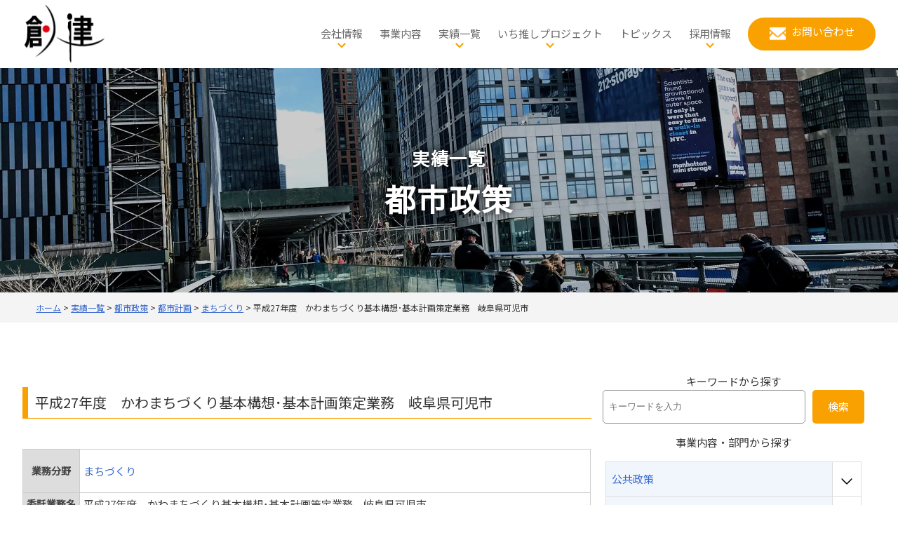

--- FILE ---
content_type: text/html; charset=UTF-8
request_url: https://www.soken.co.jp/jigyou/1055/
body_size: 110057
content:
<!DOCTYPE html>
<html lang="ja"
	prefix="og: https://ogp.me/ns#" >
<head>
	<meta charset="UTF-8" />
	<meta name="viewport" content="width=device-width, initial-scale=1" />

		<!-- All in One SEO 4.1.5.3 -->
		<title>平成27年度 かわまちづくり基本構想･基本計画策定業務 岐阜県可児市 | 株式会社創建（地域経営の戦略コンサルティング）</title>
		<meta name="robots" content="max-snippet:-1, max-image-preview:large, max-video-preview:-1" />
		<link rel="canonical" href="https://www.soken.co.jp/jigyou/1055/" />
		<meta property="og:locale" content="ja_JP" />
		<meta property="og:site_name" content="株式会社創建（地域経営の戦略コンサルティング） | 地域経営の戦略コンサルティングです。豊富な「実績」と「人財」のアドバンテージを活かし、かつ霞ヶ関と地方自治体の情報の縁結びをいたします" />
		<meta property="og:type" content="article" />
		<meta property="og:title" content="平成27年度 かわまちづくり基本構想･基本計画策定業務 岐阜県可児市 | 株式会社創建（地域経営の戦略コンサルティング）" />
		<meta property="og:url" content="https://www.soken.co.jp/jigyou/1055/" />
		<meta property="article:published_time" content="2019-04-18T06:24:23+00:00" />
		<meta property="article:modified_time" content="2024-01-29T04:45:18+00:00" />
		<meta name="twitter:card" content="summary" />
		<meta name="twitter:domain" content="www.soken.co.jp" />
		<meta name="twitter:title" content="平成27年度 かわまちづくり基本構想･基本計画策定業務 岐阜県可児市 | 株式会社創建（地域経営の戦略コンサルティング）" />
		<script type="application/ld+json" class="aioseo-schema">
			{"@context":"https:\/\/schema.org","@graph":[{"@type":"WebSite","@id":"https:\/\/www.soken.co.jp\/#website","url":"https:\/\/www.soken.co.jp\/","name":"\u682a\u5f0f\u4f1a\u793e\u5275\u5efa\uff08\u5730\u57df\u7d4c\u55b6\u306e\u6226\u7565\u30b3\u30f3\u30b5\u30eb\u30c6\u30a3\u30f3\u30b0\uff09","description":"\u5730\u57df\u7d4c\u55b6\u306e\u6226\u7565\u30b3\u30f3\u30b5\u30eb\u30c6\u30a3\u30f3\u30b0\u3067\u3059\u3002\u8c4a\u5bcc\u306a\u300c\u5b9f\u7e3e\u300d\u3068\u300c\u4eba\u8ca1\u300d\u306e\u30a2\u30c9\u30d0\u30f3\u30c6\u30fc\u30b8\u3092\u6d3b\u304b\u3057\u3001\u304b\u3064\u971e\u30f6\u95a2\u3068\u5730\u65b9\u81ea\u6cbb\u4f53\u306e\u60c5\u5831\u306e\u7e01\u7d50\u3073\u3092\u3044\u305f\u3057\u307e\u3059","inLanguage":"ja","publisher":{"@id":"https:\/\/www.soken.co.jp\/#organization"}},{"@type":"Organization","@id":"https:\/\/www.soken.co.jp\/#organization","name":"\u682a\u5f0f\u4f1a\u793e\u5275\u5efa\uff08\u5730\u57df\u7d4c\u55b6\u306e\u6226\u7565\u30b3\u30f3\u30b5\u30eb\u30c6\u30a3\u30f3\u30b0\uff09","url":"https:\/\/www.soken.co.jp\/"},{"@type":"BreadcrumbList","@id":"https:\/\/www.soken.co.jp\/jigyou\/1055\/#breadcrumblist","itemListElement":[{"@type":"ListItem","@id":"https:\/\/www.soken.co.jp\/#listItem","position":1,"item":{"@type":"WebPage","@id":"https:\/\/www.soken.co.jp\/","name":"\u30db\u30fc\u30e0","description":"\u5730\u57df\u7d4c\u55b6\u306e\u6226\u7565\u30b3\u30f3\u30b5\u30eb\u30c6\u30a3\u30f3\u30b0\u3067\u3059\u3002\u8c4a\u5bcc\u306a\u300c\u5b9f\u7e3e\u300d\u3068\u300c\u4eba\u8ca1\u300d\u306e\u30a2\u30c9\u30d0\u30f3\u30c6\u30fc\u30b8\u3092\u6d3b\u304b\u3057\u3001\u304b\u3064\u971e\u30f6\u95a2\u3068\u5730\u65b9\u81ea\u6cbb\u4f53\u306e\u60c5\u5831\u306e\u7e01\u7d50\u3073\u3092\u3044\u305f\u3057\u307e\u3059","url":"https:\/\/www.soken.co.jp\/"},"nextItem":"https:\/\/www.soken.co.jp\/jigyou\/1055\/#listItem"},{"@type":"ListItem","@id":"https:\/\/www.soken.co.jp\/jigyou\/1055\/#listItem","position":2,"item":{"@type":"WebPage","@id":"https:\/\/www.soken.co.jp\/jigyou\/1055\/","name":"\u5e73\u621027\u5e74\u5ea6\u3000\u304b\u308f\u307e\u3061\u3065\u304f\u308a\u57fa\u672c\u69cb\u60f3\uff65\u57fa\u672c\u8a08\u753b\u7b56\u5b9a\u696d\u52d9\u3000\u5c90\u961c\u770c\u53ef\u5150\u5e02","url":"https:\/\/www.soken.co.jp\/jigyou\/1055\/"},"previousItem":"https:\/\/www.soken.co.jp\/#listItem"}]},{"@type":"Person","@id":"https:\/\/www.soken.co.jp\/author\/member\/#author","url":"https:\/\/www.soken.co.jp\/author\/member\/","name":"\u30b9\u30bf\u30c3\u30d5"},{"@type":"WebPage","@id":"https:\/\/www.soken.co.jp\/jigyou\/1055\/#webpage","url":"https:\/\/www.soken.co.jp\/jigyou\/1055\/","name":"\u5e73\u621027\u5e74\u5ea6 \u304b\u308f\u307e\u3061\u3065\u304f\u308a\u57fa\u672c\u69cb\u60f3\uff65\u57fa\u672c\u8a08\u753b\u7b56\u5b9a\u696d\u52d9 \u5c90\u961c\u770c\u53ef\u5150\u5e02 | \u682a\u5f0f\u4f1a\u793e\u5275\u5efa\uff08\u5730\u57df\u7d4c\u55b6\u306e\u6226\u7565\u30b3\u30f3\u30b5\u30eb\u30c6\u30a3\u30f3\u30b0\uff09","inLanguage":"ja","isPartOf":{"@id":"https:\/\/www.soken.co.jp\/#website"},"breadcrumb":{"@id":"https:\/\/www.soken.co.jp\/jigyou\/1055\/#breadcrumblist"},"author":"https:\/\/www.soken.co.jp\/author\/member\/#author","creator":"https:\/\/www.soken.co.jp\/author\/member\/#author","datePublished":"2019-04-18T06:24:23+09:00","dateModified":"2024-01-29T04:45:18+09:00"}]}
		</script>
		<script type="text/javascript" >
			window.ga=window.ga||function(){(ga.q=ga.q||[]).push(arguments)};ga.l=+new Date;
			ga('create', "G-6D988FDKM1", 'auto');
			ga('send', 'pageview');
		</script>
		<script async src="https://www.google-analytics.com/analytics.js"></script>
		<!-- All in One SEO -->


<link rel='dns-prefetch' href='//cdnjs.cloudflare.com' />
<link rel='dns-prefetch' href='//fonts.googleapis.com' />
<link rel="alternate" type="application/rss+xml" title="株式会社創建（地域経営の戦略コンサルティング） &raquo; フィード" href="https://www.soken.co.jp/feed/" />
<link rel="alternate" type="application/rss+xml" title="株式会社創建（地域経営の戦略コンサルティング） &raquo; コメントフィード" href="https://www.soken.co.jp/comments/feed/" />
<script>
window._wpemojiSettings = {"baseUrl":"https:\/\/s.w.org\/images\/core\/emoji\/14.0.0\/72x72\/","ext":".png","svgUrl":"https:\/\/s.w.org\/images\/core\/emoji\/14.0.0\/svg\/","svgExt":".svg","source":{"concatemoji":"https:\/\/www.soken.co.jp\/wp-includes\/js\/wp-emoji-release.min.js?ver=6.4.7"}};
/*! This file is auto-generated */
!function(i,n){var o,s,e;function c(e){try{var t={supportTests:e,timestamp:(new Date).valueOf()};sessionStorage.setItem(o,JSON.stringify(t))}catch(e){}}function p(e,t,n){e.clearRect(0,0,e.canvas.width,e.canvas.height),e.fillText(t,0,0);var t=new Uint32Array(e.getImageData(0,0,e.canvas.width,e.canvas.height).data),r=(e.clearRect(0,0,e.canvas.width,e.canvas.height),e.fillText(n,0,0),new Uint32Array(e.getImageData(0,0,e.canvas.width,e.canvas.height).data));return t.every(function(e,t){return e===r[t]})}function u(e,t,n){switch(t){case"flag":return n(e,"\ud83c\udff3\ufe0f\u200d\u26a7\ufe0f","\ud83c\udff3\ufe0f\u200b\u26a7\ufe0f")?!1:!n(e,"\ud83c\uddfa\ud83c\uddf3","\ud83c\uddfa\u200b\ud83c\uddf3")&&!n(e,"\ud83c\udff4\udb40\udc67\udb40\udc62\udb40\udc65\udb40\udc6e\udb40\udc67\udb40\udc7f","\ud83c\udff4\u200b\udb40\udc67\u200b\udb40\udc62\u200b\udb40\udc65\u200b\udb40\udc6e\u200b\udb40\udc67\u200b\udb40\udc7f");case"emoji":return!n(e,"\ud83e\udef1\ud83c\udffb\u200d\ud83e\udef2\ud83c\udfff","\ud83e\udef1\ud83c\udffb\u200b\ud83e\udef2\ud83c\udfff")}return!1}function f(e,t,n){var r="undefined"!=typeof WorkerGlobalScope&&self instanceof WorkerGlobalScope?new OffscreenCanvas(300,150):i.createElement("canvas"),a=r.getContext("2d",{willReadFrequently:!0}),o=(a.textBaseline="top",a.font="600 32px Arial",{});return e.forEach(function(e){o[e]=t(a,e,n)}),o}function t(e){var t=i.createElement("script");t.src=e,t.defer=!0,i.head.appendChild(t)}"undefined"!=typeof Promise&&(o="wpEmojiSettingsSupports",s=["flag","emoji"],n.supports={everything:!0,everythingExceptFlag:!0},e=new Promise(function(e){i.addEventListener("DOMContentLoaded",e,{once:!0})}),new Promise(function(t){var n=function(){try{var e=JSON.parse(sessionStorage.getItem(o));if("object"==typeof e&&"number"==typeof e.timestamp&&(new Date).valueOf()<e.timestamp+604800&&"object"==typeof e.supportTests)return e.supportTests}catch(e){}return null}();if(!n){if("undefined"!=typeof Worker&&"undefined"!=typeof OffscreenCanvas&&"undefined"!=typeof URL&&URL.createObjectURL&&"undefined"!=typeof Blob)try{var e="postMessage("+f.toString()+"("+[JSON.stringify(s),u.toString(),p.toString()].join(",")+"));",r=new Blob([e],{type:"text/javascript"}),a=new Worker(URL.createObjectURL(r),{name:"wpTestEmojiSupports"});return void(a.onmessage=function(e){c(n=e.data),a.terminate(),t(n)})}catch(e){}c(n=f(s,u,p))}t(n)}).then(function(e){for(var t in e)n.supports[t]=e[t],n.supports.everything=n.supports.everything&&n.supports[t],"flag"!==t&&(n.supports.everythingExceptFlag=n.supports.everythingExceptFlag&&n.supports[t]);n.supports.everythingExceptFlag=n.supports.everythingExceptFlag&&!n.supports.flag,n.DOMReady=!1,n.readyCallback=function(){n.DOMReady=!0}}).then(function(){return e}).then(function(){var e;n.supports.everything||(n.readyCallback(),(e=n.source||{}).concatemoji?t(e.concatemoji):e.wpemoji&&e.twemoji&&(t(e.twemoji),t(e.wpemoji)))}))}((window,document),window._wpemojiSettings);
</script>
<style id='wp-block-site-logo-inline-css'>
.wp-block-site-logo{box-sizing:border-box;line-height:0}.wp-block-site-logo a{display:inline-block;line-height:0}.wp-block-site-logo.is-default-size img{height:auto;width:120px}.wp-block-site-logo img{height:auto;max-width:100%}.wp-block-site-logo a,.wp-block-site-logo img{border-radius:inherit}.wp-block-site-logo.aligncenter{margin-left:auto;margin-right:auto;text-align:center}.wp-block-site-logo.is-style-rounded{border-radius:9999px}
</style>
<style id='wp-block-group-inline-css'>
.wp-block-group{box-sizing:border-box}
</style>
<style id='wp-block-post-title-inline-css'>
.wp-block-post-title{box-sizing:border-box;word-break:break-word}.wp-block-post-title a{display:inline-block}
.wp-block-post-title{font-weight: 400;margin-top: 1.25rem;margin-bottom: 1.25rem;}
.wp-block-post-title a:where(:not(.wp-element-button)){text-decoration: none;}
.wp-block-post-title a:where(:not(.wp-element-button)):hover{text-decoration: underline;}
.wp-block-post-title a:where(:not(.wp-element-button)):focus{text-decoration: underline dashed;}
.wp-block-post-title a:where(:not(.wp-element-button)):active{color: var(--wp--preset--color--secondary);text-decoration: none;}
</style>
<style id='wp-block-paragraph-inline-css'>
.is-small-text{font-size:.875em}.is-regular-text{font-size:1em}.is-large-text{font-size:2.25em}.is-larger-text{font-size:3em}.has-drop-cap:not(:focus):first-letter{float:left;font-size:8.4em;font-style:normal;font-weight:100;line-height:.68;margin:.05em .1em 0 0;text-transform:uppercase}body.rtl .has-drop-cap:not(:focus):first-letter{float:none;margin-left:.1em}p.has-drop-cap.has-background{overflow:hidden}p.has-background{padding:1.25em 2.375em}:where(p.has-text-color:not(.has-link-color)) a{color:inherit}p.has-text-align-left[style*="writing-mode:vertical-lr"],p.has-text-align-right[style*="writing-mode:vertical-rl"]{rotate:180deg}
</style>
<style id='wp-block-search-inline-css'>
.wp-block-search__button{margin-left:10px;word-break:normal}.wp-block-search__button.has-icon{line-height:0}.wp-block-search__button svg{fill:currentColor;min-height:24px;min-width:24px;vertical-align:text-bottom}:where(.wp-block-search__button){border:1px solid #ccc;padding:6px 10px}.wp-block-search__inside-wrapper{display:flex;flex:auto;flex-wrap:nowrap;max-width:100%}.wp-block-search__label{width:100%}.wp-block-search__input{-webkit-appearance:initial;appearance:none;border:1px solid #949494;flex-grow:1;margin-left:0;margin-right:0;min-width:3rem;padding:8px;text-decoration:unset!important}.wp-block-search.wp-block-search__button-only .wp-block-search__button{flex-shrink:0;margin-left:0;max-width:calc(100% - 100px)}:where(.wp-block-search__button-inside .wp-block-search__inside-wrapper){border:1px solid #949494;box-sizing:border-box;padding:4px}:where(.wp-block-search__button-inside .wp-block-search__inside-wrapper) .wp-block-search__input{border:none;border-radius:0;padding:0 4px}:where(.wp-block-search__button-inside .wp-block-search__inside-wrapper) .wp-block-search__input:focus{outline:none}:where(.wp-block-search__button-inside .wp-block-search__inside-wrapper) :where(.wp-block-search__button){padding:4px 8px}.wp-block-search.aligncenter .wp-block-search__inside-wrapper{margin:auto}.wp-block-search__button-behavior-expand .wp-block-search__inside-wrapper{min-width:0!important;transition-property:width}.wp-block-search__button-behavior-expand .wp-block-search__input{flex-basis:100%;transition-duration:.3s}.wp-block-search__button-behavior-expand.wp-block-search__searchfield-hidden,.wp-block-search__button-behavior-expand.wp-block-search__searchfield-hidden .wp-block-search__inside-wrapper{overflow:hidden}.wp-block-search__button-behavior-expand.wp-block-search__searchfield-hidden .wp-block-search__input{border-left-width:0!important;border-right-width:0!important;flex-basis:0;flex-grow:0;margin:0;min-width:0!important;padding-left:0!important;padding-right:0!important;width:0!important}.wp-block[data-align=right] .wp-block-search__button-behavior-expand .wp-block-search__inside-wrapper{float:right}
</style>
<style id='wp-block-columns-inline-css'>
.wp-block-columns{align-items:normal!important;box-sizing:border-box;display:flex;flex-wrap:wrap!important}@media (min-width:782px){.wp-block-columns{flex-wrap:nowrap!important}}.wp-block-columns.are-vertically-aligned-top{align-items:flex-start}.wp-block-columns.are-vertically-aligned-center{align-items:center}.wp-block-columns.are-vertically-aligned-bottom{align-items:flex-end}@media (max-width:781px){.wp-block-columns:not(.is-not-stacked-on-mobile)>.wp-block-column{flex-basis:100%!important}}@media (min-width:782px){.wp-block-columns:not(.is-not-stacked-on-mobile)>.wp-block-column{flex-basis:0;flex-grow:1}.wp-block-columns:not(.is-not-stacked-on-mobile)>.wp-block-column[style*=flex-basis]{flex-grow:0}}.wp-block-columns.is-not-stacked-on-mobile{flex-wrap:nowrap!important}.wp-block-columns.is-not-stacked-on-mobile>.wp-block-column{flex-basis:0;flex-grow:1}.wp-block-columns.is-not-stacked-on-mobile>.wp-block-column[style*=flex-basis]{flex-grow:0}:where(.wp-block-columns){margin-bottom:1.75em}:where(.wp-block-columns.has-background){padding:1.25em 2.375em}.wp-block-column{flex-grow:1;min-width:0;overflow-wrap:break-word;word-break:break-word}.wp-block-column.is-vertically-aligned-top{align-self:flex-start}.wp-block-column.is-vertically-aligned-center{align-self:center}.wp-block-column.is-vertically-aligned-bottom{align-self:flex-end}.wp-block-column.is-vertically-aligned-stretch{align-self:stretch}.wp-block-column.is-vertically-aligned-bottom,.wp-block-column.is-vertically-aligned-center,.wp-block-column.is-vertically-aligned-top{width:100%}
</style>
<style id='wp-block-image-inline-css'>
.wp-block-image img{box-sizing:border-box;height:auto;max-width:100%;vertical-align:bottom}.wp-block-image[style*=border-radius] img,.wp-block-image[style*=border-radius]>a{border-radius:inherit}.wp-block-image.has-custom-border img{box-sizing:border-box}.wp-block-image.aligncenter{text-align:center}.wp-block-image.alignfull img,.wp-block-image.alignwide img{height:auto;width:100%}.wp-block-image .aligncenter,.wp-block-image .alignleft,.wp-block-image .alignright,.wp-block-image.aligncenter,.wp-block-image.alignleft,.wp-block-image.alignright{display:table}.wp-block-image .aligncenter>figcaption,.wp-block-image .alignleft>figcaption,.wp-block-image .alignright>figcaption,.wp-block-image.aligncenter>figcaption,.wp-block-image.alignleft>figcaption,.wp-block-image.alignright>figcaption{caption-side:bottom;display:table-caption}.wp-block-image .alignleft{float:left;margin:.5em 1em .5em 0}.wp-block-image .alignright{float:right;margin:.5em 0 .5em 1em}.wp-block-image .aligncenter{margin-left:auto;margin-right:auto}.wp-block-image figcaption{margin-bottom:1em;margin-top:.5em}.wp-block-image .is-style-rounded img,.wp-block-image.is-style-circle-mask img,.wp-block-image.is-style-rounded img{border-radius:9999px}@supports ((-webkit-mask-image:none) or (mask-image:none)) or (-webkit-mask-image:none){.wp-block-image.is-style-circle-mask img{border-radius:0;-webkit-mask-image:url('data:image/svg+xml;utf8,<svg viewBox="0 0 100 100" xmlns="http://www.w3.org/2000/svg"><circle cx="50" cy="50" r="50"/></svg>');mask-image:url('data:image/svg+xml;utf8,<svg viewBox="0 0 100 100" xmlns="http://www.w3.org/2000/svg"><circle cx="50" cy="50" r="50"/></svg>');mask-mode:alpha;-webkit-mask-position:center;mask-position:center;-webkit-mask-repeat:no-repeat;mask-repeat:no-repeat;-webkit-mask-size:contain;mask-size:contain}}.wp-block-image :where(.has-border-color){border-style:solid}.wp-block-image :where([style*=border-top-color]){border-top-style:solid}.wp-block-image :where([style*=border-right-color]){border-right-style:solid}.wp-block-image :where([style*=border-bottom-color]){border-bottom-style:solid}.wp-block-image :where([style*=border-left-color]){border-left-style:solid}.wp-block-image :where([style*=border-width]){border-style:solid}.wp-block-image :where([style*=border-top-width]){border-top-style:solid}.wp-block-image :where([style*=border-right-width]){border-right-style:solid}.wp-block-image :where([style*=border-bottom-width]){border-bottom-style:solid}.wp-block-image :where([style*=border-left-width]){border-left-style:solid}.wp-block-image figure{margin:0}.wp-lightbox-container{display:flex;flex-direction:column;position:relative}.wp-lightbox-container img{cursor:zoom-in}.wp-lightbox-container img:hover+button{opacity:1}.wp-lightbox-container button{align-items:center;-webkit-backdrop-filter:blur(16px) saturate(180%);backdrop-filter:blur(16px) saturate(180%);background-color:rgba(90,90,90,.25);border:none;border-radius:4px;cursor:zoom-in;display:flex;height:20px;justify-content:center;opacity:0;padding:0;position:absolute;right:16px;text-align:center;top:16px;transition:opacity .2s ease;width:20px;z-index:100}.wp-lightbox-container button:focus-visible{outline:3px auto rgba(90,90,90,.25);outline:3px auto -webkit-focus-ring-color;outline-offset:3px}.wp-lightbox-container button:hover{cursor:pointer;opacity:1}.wp-lightbox-container button:focus{opacity:1}.wp-lightbox-container button:focus,.wp-lightbox-container button:hover,.wp-lightbox-container button:not(:hover):not(:active):not(.has-background){background-color:rgba(90,90,90,.25);border:none}.wp-lightbox-overlay{box-sizing:border-box;cursor:zoom-out;height:100vh;left:0;overflow:hidden;position:fixed;top:0;visibility:hidden;width:100vw;z-index:100000}.wp-lightbox-overlay .close-button{align-items:center;cursor:pointer;display:flex;justify-content:center;min-height:40px;min-width:40px;padding:0;position:absolute;right:calc(env(safe-area-inset-right) + 16px);top:calc(env(safe-area-inset-top) + 16px);z-index:5000000}.wp-lightbox-overlay .close-button:focus,.wp-lightbox-overlay .close-button:hover,.wp-lightbox-overlay .close-button:not(:hover):not(:active):not(.has-background){background:none;border:none}.wp-lightbox-overlay .lightbox-image-container{height:var(--wp--lightbox-container-height);left:50%;overflow:hidden;position:absolute;top:50%;transform:translate(-50%,-50%);transform-origin:top left;width:var(--wp--lightbox-container-width);z-index:9999999999}.wp-lightbox-overlay .wp-block-image{align-items:center;box-sizing:border-box;display:flex;height:100%;justify-content:center;margin:0;position:relative;transform-origin:0 0;width:100%;z-index:3000000}.wp-lightbox-overlay .wp-block-image img{height:var(--wp--lightbox-image-height);min-height:var(--wp--lightbox-image-height);min-width:var(--wp--lightbox-image-width);width:var(--wp--lightbox-image-width)}.wp-lightbox-overlay .wp-block-image figcaption{display:none}.wp-lightbox-overlay button{background:none;border:none}.wp-lightbox-overlay .scrim{background-color:#fff;height:100%;opacity:.9;position:absolute;width:100%;z-index:2000000}.wp-lightbox-overlay.active{animation:turn-on-visibility .25s both;visibility:visible}.wp-lightbox-overlay.active img{animation:turn-on-visibility .35s both}.wp-lightbox-overlay.hideanimationenabled:not(.active){animation:turn-off-visibility .35s both}.wp-lightbox-overlay.hideanimationenabled:not(.active) img{animation:turn-off-visibility .25s both}@media (prefers-reduced-motion:no-preference){.wp-lightbox-overlay.zoom.active{animation:none;opacity:1;visibility:visible}.wp-lightbox-overlay.zoom.active .lightbox-image-container{animation:lightbox-zoom-in .4s}.wp-lightbox-overlay.zoom.active .lightbox-image-container img{animation:none}.wp-lightbox-overlay.zoom.active .scrim{animation:turn-on-visibility .4s forwards}.wp-lightbox-overlay.zoom.hideanimationenabled:not(.active){animation:none}.wp-lightbox-overlay.zoom.hideanimationenabled:not(.active) .lightbox-image-container{animation:lightbox-zoom-out .4s}.wp-lightbox-overlay.zoom.hideanimationenabled:not(.active) .lightbox-image-container img{animation:none}.wp-lightbox-overlay.zoom.hideanimationenabled:not(.active) .scrim{animation:turn-off-visibility .4s forwards}}@keyframes turn-on-visibility{0%{opacity:0}to{opacity:1}}@keyframes turn-off-visibility{0%{opacity:1;visibility:visible}99%{opacity:0;visibility:visible}to{opacity:0;visibility:hidden}}@keyframes lightbox-zoom-in{0%{transform:translate(calc(-50vw + var(--wp--lightbox-initial-left-position)),calc(-50vh + var(--wp--lightbox-initial-top-position))) scale(var(--wp--lightbox-scale))}to{transform:translate(-50%,-50%) scale(1)}}@keyframes lightbox-zoom-out{0%{transform:translate(-50%,-50%) scale(1);visibility:visible}99%{visibility:visible}to{transform:translate(calc(-50vw + var(--wp--lightbox-initial-left-position)),calc(-50vh + var(--wp--lightbox-initial-top-position))) scale(var(--wp--lightbox-scale));visibility:hidden}}
</style>
<style id='wp-emoji-styles-inline-css'>

	img.wp-smiley, img.emoji {
		display: inline !important;
		border: none !important;
		box-shadow: none !important;
		height: 1em !important;
		width: 1em !important;
		margin: 0 0.07em !important;
		vertical-align: -0.1em !important;
		background: none !important;
		padding: 0 !important;
	}
</style>
<style id='wp-block-library-inline-css'>
:root{--wp-admin-theme-color:#007cba;--wp-admin-theme-color--rgb:0,124,186;--wp-admin-theme-color-darker-10:#006ba1;--wp-admin-theme-color-darker-10--rgb:0,107,161;--wp-admin-theme-color-darker-20:#005a87;--wp-admin-theme-color-darker-20--rgb:0,90,135;--wp-admin-border-width-focus:2px;--wp-block-synced-color:#7a00df;--wp-block-synced-color--rgb:122,0,223}@media (min-resolution:192dpi){:root{--wp-admin-border-width-focus:1.5px}}.wp-element-button{cursor:pointer}:root{--wp--preset--font-size--normal:16px;--wp--preset--font-size--huge:42px}:root .has-very-light-gray-background-color{background-color:#eee}:root .has-very-dark-gray-background-color{background-color:#313131}:root .has-very-light-gray-color{color:#eee}:root .has-very-dark-gray-color{color:#313131}:root .has-vivid-green-cyan-to-vivid-cyan-blue-gradient-background{background:linear-gradient(135deg,#00d084,#0693e3)}:root .has-purple-crush-gradient-background{background:linear-gradient(135deg,#34e2e4,#4721fb 50%,#ab1dfe)}:root .has-hazy-dawn-gradient-background{background:linear-gradient(135deg,#faaca8,#dad0ec)}:root .has-subdued-olive-gradient-background{background:linear-gradient(135deg,#fafae1,#67a671)}:root .has-atomic-cream-gradient-background{background:linear-gradient(135deg,#fdd79a,#004a59)}:root .has-nightshade-gradient-background{background:linear-gradient(135deg,#330968,#31cdcf)}:root .has-midnight-gradient-background{background:linear-gradient(135deg,#020381,#2874fc)}.has-regular-font-size{font-size:1em}.has-larger-font-size{font-size:2.625em}.has-normal-font-size{font-size:var(--wp--preset--font-size--normal)}.has-huge-font-size{font-size:var(--wp--preset--font-size--huge)}.has-text-align-center{text-align:center}.has-text-align-left{text-align:left}.has-text-align-right{text-align:right}#end-resizable-editor-section{display:none}.aligncenter{clear:both}.items-justified-left{justify-content:flex-start}.items-justified-center{justify-content:center}.items-justified-right{justify-content:flex-end}.items-justified-space-between{justify-content:space-between}.screen-reader-text{clip:rect(1px,1px,1px,1px);word-wrap:normal!important;border:0;-webkit-clip-path:inset(50%);clip-path:inset(50%);height:1px;margin:-1px;overflow:hidden;padding:0;position:absolute;width:1px}.screen-reader-text:focus{clip:auto!important;background-color:#ddd;-webkit-clip-path:none;clip-path:none;color:#444;display:block;font-size:1em;height:auto;left:5px;line-height:normal;padding:15px 23px 14px;text-decoration:none;top:5px;width:auto;z-index:100000}html :where(.has-border-color){border-style:solid}html :where([style*=border-top-color]){border-top-style:solid}html :where([style*=border-right-color]){border-right-style:solid}html :where([style*=border-bottom-color]){border-bottom-style:solid}html :where([style*=border-left-color]){border-left-style:solid}html :where([style*=border-width]){border-style:solid}html :where([style*=border-top-width]){border-top-style:solid}html :where([style*=border-right-width]){border-right-style:solid}html :where([style*=border-bottom-width]){border-bottom-style:solid}html :where([style*=border-left-width]){border-left-style:solid}html :where(img[class*=wp-image-]){height:auto;max-width:100%}:where(figure){margin:0 0 1em}html :where(.is-position-sticky){--wp-admin--admin-bar--position-offset:var(--wp-admin--admin-bar--height,0px)}@media screen and (max-width:600px){html :where(.is-position-sticky){--wp-admin--admin-bar--position-offset:0px}}
</style>
<style id='global-styles-inline-css'>
body{--wp--preset--color--black: #000000;--wp--preset--color--cyan-bluish-gray: #abb8c3;--wp--preset--color--white: #ffffff;--wp--preset--color--pale-pink: #f78da7;--wp--preset--color--vivid-red: #cf2e2e;--wp--preset--color--luminous-vivid-orange: #ff6900;--wp--preset--color--luminous-vivid-amber: #fcb900;--wp--preset--color--light-green-cyan: #7bdcb5;--wp--preset--color--vivid-green-cyan: #00d084;--wp--preset--color--pale-cyan-blue: #8ed1fc;--wp--preset--color--vivid-cyan-blue: #0693e3;--wp--preset--color--vivid-purple: #9b51e0;--wp--preset--color--base: #ffffff;--wp--preset--color--contrast: #333333;--wp--preset--color--primary: #f9a100;--wp--preset--color--secondary: #3366Cb;--wp--preset--color--tertiary: #F4F4F4;--wp--preset--color--forth: #3366CC;--wp--preset--gradient--vivid-cyan-blue-to-vivid-purple: linear-gradient(135deg,rgba(6,147,227,1) 0%,rgb(155,81,224) 100%);--wp--preset--gradient--light-green-cyan-to-vivid-green-cyan: linear-gradient(135deg,rgb(122,220,180) 0%,rgb(0,208,130) 100%);--wp--preset--gradient--luminous-vivid-amber-to-luminous-vivid-orange: linear-gradient(135deg,rgba(252,185,0,1) 0%,rgba(255,105,0,1) 100%);--wp--preset--gradient--luminous-vivid-orange-to-vivid-red: linear-gradient(135deg,rgba(255,105,0,1) 0%,rgb(207,46,46) 100%);--wp--preset--gradient--very-light-gray-to-cyan-bluish-gray: linear-gradient(135deg,rgb(238,238,238) 0%,rgb(169,184,195) 100%);--wp--preset--gradient--cool-to-warm-spectrum: linear-gradient(135deg,rgb(74,234,220) 0%,rgb(151,120,209) 20%,rgb(207,42,186) 40%,rgb(238,44,130) 60%,rgb(251,105,98) 80%,rgb(254,248,76) 100%);--wp--preset--gradient--blush-light-purple: linear-gradient(135deg,rgb(255,206,236) 0%,rgb(152,150,240) 100%);--wp--preset--gradient--blush-bordeaux: linear-gradient(135deg,rgb(254,205,165) 0%,rgb(254,45,45) 50%,rgb(107,0,62) 100%);--wp--preset--gradient--luminous-dusk: linear-gradient(135deg,rgb(255,203,112) 0%,rgb(199,81,192) 50%,rgb(65,88,208) 100%);--wp--preset--gradient--pale-ocean: linear-gradient(135deg,rgb(255,245,203) 0%,rgb(182,227,212) 50%,rgb(51,167,181) 100%);--wp--preset--gradient--electric-grass: linear-gradient(135deg,rgb(202,248,128) 0%,rgb(113,206,126) 100%);--wp--preset--gradient--midnight: linear-gradient(135deg,rgb(2,3,129) 0%,rgb(40,116,252) 100%);--wp--preset--font-size--small: 0.75rem;--wp--preset--font-size--medium: 0.9375rem;--wp--preset--font-size--large: clamp(1.125rem, 2.8vw, 1.25rem);--wp--preset--font-size--x-large: clamp(1.25rem, 3vw, 1.75rem);--wp--preset--font-size--xx-large: clamp(4rem, 4rem + ((1vw - 0.2rem) * 10.909), 10rem);--wp--preset--font-family--noto-sans-jp: "Noto Sans JP",sans-serif;--wp--preset--font-family--dm-sans: "DM Sans", sans-serif;--wp--preset--font-family--ibm-plex-mono: 'IBM Plex Mono', monospace;--wp--preset--font-family--inter: "Inter", sans-serif;--wp--preset--font-family--system-font: -apple-system,BlinkMacSystemFont,"Segoe UI",Roboto,Oxygen-Sans,Ubuntu,Cantarell,"Helvetica Neue",sans-serif;--wp--preset--font-family--source-serif-pro: "Source Serif Pro", serif;--wp--preset--spacing--30: clamp(1.5rem, 5vw, 2rem);--wp--preset--spacing--40: clamp(1.8rem, 1.8rem + ((1vw - 0.48rem) * 2.885), 3rem);--wp--preset--spacing--50: clamp(2.5rem, 8vw, 4.5rem);--wp--preset--spacing--60: clamp(3.75rem, 10vw, 7rem);--wp--preset--spacing--70: clamp(5rem, 5.25rem + ((1vw - 0.48rem) * 9.096), 8rem);--wp--preset--spacing--80: clamp(7rem, 14vw, 11rem);--wp--preset--shadow--natural: 6px 6px 9px rgba(0, 0, 0, 0.2);--wp--preset--shadow--deep: 12px 12px 50px rgba(0, 0, 0, 0.4);--wp--preset--shadow--sharp: 6px 6px 0px rgba(0, 0, 0, 0.2);--wp--preset--shadow--outlined: 6px 6px 0px -3px rgba(255, 255, 255, 1), 6px 6px rgba(0, 0, 0, 1);--wp--preset--shadow--crisp: 6px 6px 0px rgba(0, 0, 0, 1);}body { margin: 0;--wp--style--global--content-size: 1180px;--wp--style--global--wide-size: 1200px; }.wp-site-blocks { padding-top: var(--wp--style--root--padding-top); padding-bottom: var(--wp--style--root--padding-bottom); }.has-global-padding { padding-right: var(--wp--style--root--padding-right); padding-left: var(--wp--style--root--padding-left); }.has-global-padding :where(.has-global-padding:not(.wp-block-block)) { padding-right: 0; padding-left: 0; }.has-global-padding > .alignfull { margin-right: calc(var(--wp--style--root--padding-right) * -1); margin-left: calc(var(--wp--style--root--padding-left) * -1); }.has-global-padding :where(.has-global-padding:not(.wp-block-block)) > .alignfull { margin-right: 0; margin-left: 0; }.has-global-padding > .alignfull:where(:not(.has-global-padding):not(.is-layout-flex):not(.is-layout-grid)) > :where([class*="wp-block-"]:not(.alignfull):not([class*="__"]),p,h1,h2,h3,h4,h5,h6,ul,ol) { padding-right: var(--wp--style--root--padding-right); padding-left: var(--wp--style--root--padding-left); }.has-global-padding :where(.has-global-padding) > .alignfull:where(:not(.has-global-padding)) > :where([class*="wp-block-"]:not(.alignfull):not([class*="__"]),p,h1,h2,h3,h4,h5,h6,ul,ol) { padding-right: 0; padding-left: 0; }.wp-site-blocks > .alignleft { float: left; margin-right: 2em; }.wp-site-blocks > .alignright { float: right; margin-left: 2em; }.wp-site-blocks > .aligncenter { justify-content: center; margin-left: auto; margin-right: auto; }:where(.wp-site-blocks) > * { margin-block-start: 1.5rem; margin-block-end: 0; }:where(.wp-site-blocks) > :first-child:first-child { margin-block-start: 0; }:where(.wp-site-blocks) > :last-child:last-child { margin-block-end: 0; }body { --wp--style--block-gap: 1.5rem; }:where(body .is-layout-flow)  > :first-child:first-child{margin-block-start: 0;}:where(body .is-layout-flow)  > :last-child:last-child{margin-block-end: 0;}:where(body .is-layout-flow)  > *{margin-block-start: 1.5rem;margin-block-end: 0;}:where(body .is-layout-constrained)  > :first-child:first-child{margin-block-start: 0;}:where(body .is-layout-constrained)  > :last-child:last-child{margin-block-end: 0;}:where(body .is-layout-constrained)  > *{margin-block-start: 1.5rem;margin-block-end: 0;}:where(body .is-layout-flex) {gap: 1.5rem;}:where(body .is-layout-grid) {gap: 1.5rem;}body .is-layout-flow > .alignleft{float: left;margin-inline-start: 0;margin-inline-end: 2em;}body .is-layout-flow > .alignright{float: right;margin-inline-start: 2em;margin-inline-end: 0;}body .is-layout-flow > .aligncenter{margin-left: auto !important;margin-right: auto !important;}body .is-layout-constrained > .alignleft{float: left;margin-inline-start: 0;margin-inline-end: 2em;}body .is-layout-constrained > .alignright{float: right;margin-inline-start: 2em;margin-inline-end: 0;}body .is-layout-constrained > .aligncenter{margin-left: auto !important;margin-right: auto !important;}body .is-layout-constrained > :where(:not(.alignleft):not(.alignright):not(.alignfull)){max-width: var(--wp--style--global--content-size);margin-left: auto !important;margin-right: auto !important;}body .is-layout-constrained > .alignwide{max-width: var(--wp--style--global--wide-size);}body .is-layout-flex{display: flex;}body .is-layout-flex{flex-wrap: wrap;align-items: center;}body .is-layout-flex > *{margin: 0;}body .is-layout-grid{display: grid;}body .is-layout-grid > *{margin: 0;}body{background-color: var(--wp--preset--color--base);color: var(--wp--preset--color--contrast);font-family: var(--wp--preset--font-family--noto-sans-jp);font-size: var(--wp--preset--font-size--medium);line-height: 1.6;--wp--style--root--padding-top: var(--wp--preset--spacing--40);--wp--style--root--padding-right: var(--wp--preset--spacing--30);--wp--style--root--padding-bottom: var(--wp--preset--spacing--40);--wp--style--root--padding-left: var(--wp--preset--spacing--30);}a:where(:not(.wp-element-button)){color: var(--wp--preset--color--contrast);text-decoration: underline;}a:where(:not(.wp-element-button)):hover{text-decoration: none;}a:where(:not(.wp-element-button)):focus{text-decoration: underline dashed;}a:where(:not(.wp-element-button)):active{color: var(--wp--preset--color--secondary);text-decoration: none;}h1, h2, h3, h4, h5, h6{font-weight: 700;line-height: 1.4;}h1{font-size: clamp(2.032rem, 2.032rem + ((1vw - 0.2rem) * 2.896), 3.625rem);line-height: 1.2;}h2{font-size: var(--wp--preset--font-size--x-large);line-height: 1.2;}h3{font-size: var(--wp--preset--font-size--large);}h4{font-size: clamp(1rem, 0.955rem + 0.23vw, 1.125rem);}h5{font-size: var(--wp--preset--font-size--medium);font-weight: 700;text-transform: uppercase;}h6{font-size: var(--wp--preset--font-size--medium);text-transform: uppercase;}.wp-element-button, .wp-block-button__link{background-color: var(--wp--preset--color--primary);border-radius: 0;border-width: 0;color: var(--wp--preset--color--contrast);font-family: inherit;font-size: inherit;line-height: inherit;padding: calc(0.667em + 2px) calc(1.333em + 2px);text-decoration: none;}.wp-element-button:visited, .wp-block-button__link:visited{color: var(--wp--preset--color--contrast);}.wp-element-button:hover, .wp-block-button__link:hover{background-color: var(--wp--preset--color--contrast);color: var(--wp--preset--color--base);}.wp-element-button:focus, .wp-block-button__link:focus{background-color: var(--wp--preset--color--contrast);color: var(--wp--preset--color--base);}.wp-element-button:active, .wp-block-button__link:active{background-color: var(--wp--preset--color--secondary);color: var(--wp--preset--color--base);}.has-black-color{color: var(--wp--preset--color--black) !important;}.has-cyan-bluish-gray-color{color: var(--wp--preset--color--cyan-bluish-gray) !important;}.has-white-color{color: var(--wp--preset--color--white) !important;}.has-pale-pink-color{color: var(--wp--preset--color--pale-pink) !important;}.has-vivid-red-color{color: var(--wp--preset--color--vivid-red) !important;}.has-luminous-vivid-orange-color{color: var(--wp--preset--color--luminous-vivid-orange) !important;}.has-luminous-vivid-amber-color{color: var(--wp--preset--color--luminous-vivid-amber) !important;}.has-light-green-cyan-color{color: var(--wp--preset--color--light-green-cyan) !important;}.has-vivid-green-cyan-color{color: var(--wp--preset--color--vivid-green-cyan) !important;}.has-pale-cyan-blue-color{color: var(--wp--preset--color--pale-cyan-blue) !important;}.has-vivid-cyan-blue-color{color: var(--wp--preset--color--vivid-cyan-blue) !important;}.has-vivid-purple-color{color: var(--wp--preset--color--vivid-purple) !important;}.has-base-color{color: var(--wp--preset--color--base) !important;}.has-contrast-color{color: var(--wp--preset--color--contrast) !important;}.has-primary-color{color: var(--wp--preset--color--primary) !important;}.has-secondary-color{color: var(--wp--preset--color--secondary) !important;}.has-tertiary-color{color: var(--wp--preset--color--tertiary) !important;}.has-forth-color{color: var(--wp--preset--color--forth) !important;}.has-black-background-color{background-color: var(--wp--preset--color--black) !important;}.has-cyan-bluish-gray-background-color{background-color: var(--wp--preset--color--cyan-bluish-gray) !important;}.has-white-background-color{background-color: var(--wp--preset--color--white) !important;}.has-pale-pink-background-color{background-color: var(--wp--preset--color--pale-pink) !important;}.has-vivid-red-background-color{background-color: var(--wp--preset--color--vivid-red) !important;}.has-luminous-vivid-orange-background-color{background-color: var(--wp--preset--color--luminous-vivid-orange) !important;}.has-luminous-vivid-amber-background-color{background-color: var(--wp--preset--color--luminous-vivid-amber) !important;}.has-light-green-cyan-background-color{background-color: var(--wp--preset--color--light-green-cyan) !important;}.has-vivid-green-cyan-background-color{background-color: var(--wp--preset--color--vivid-green-cyan) !important;}.has-pale-cyan-blue-background-color{background-color: var(--wp--preset--color--pale-cyan-blue) !important;}.has-vivid-cyan-blue-background-color{background-color: var(--wp--preset--color--vivid-cyan-blue) !important;}.has-vivid-purple-background-color{background-color: var(--wp--preset--color--vivid-purple) !important;}.has-base-background-color{background-color: var(--wp--preset--color--base) !important;}.has-contrast-background-color{background-color: var(--wp--preset--color--contrast) !important;}.has-primary-background-color{background-color: var(--wp--preset--color--primary) !important;}.has-secondary-background-color{background-color: var(--wp--preset--color--secondary) !important;}.has-tertiary-background-color{background-color: var(--wp--preset--color--tertiary) !important;}.has-forth-background-color{background-color: var(--wp--preset--color--forth) !important;}.has-black-border-color{border-color: var(--wp--preset--color--black) !important;}.has-cyan-bluish-gray-border-color{border-color: var(--wp--preset--color--cyan-bluish-gray) !important;}.has-white-border-color{border-color: var(--wp--preset--color--white) !important;}.has-pale-pink-border-color{border-color: var(--wp--preset--color--pale-pink) !important;}.has-vivid-red-border-color{border-color: var(--wp--preset--color--vivid-red) !important;}.has-luminous-vivid-orange-border-color{border-color: var(--wp--preset--color--luminous-vivid-orange) !important;}.has-luminous-vivid-amber-border-color{border-color: var(--wp--preset--color--luminous-vivid-amber) !important;}.has-light-green-cyan-border-color{border-color: var(--wp--preset--color--light-green-cyan) !important;}.has-vivid-green-cyan-border-color{border-color: var(--wp--preset--color--vivid-green-cyan) !important;}.has-pale-cyan-blue-border-color{border-color: var(--wp--preset--color--pale-cyan-blue) !important;}.has-vivid-cyan-blue-border-color{border-color: var(--wp--preset--color--vivid-cyan-blue) !important;}.has-vivid-purple-border-color{border-color: var(--wp--preset--color--vivid-purple) !important;}.has-base-border-color{border-color: var(--wp--preset--color--base) !important;}.has-contrast-border-color{border-color: var(--wp--preset--color--contrast) !important;}.has-primary-border-color{border-color: var(--wp--preset--color--primary) !important;}.has-secondary-border-color{border-color: var(--wp--preset--color--secondary) !important;}.has-tertiary-border-color{border-color: var(--wp--preset--color--tertiary) !important;}.has-forth-border-color{border-color: var(--wp--preset--color--forth) !important;}.has-vivid-cyan-blue-to-vivid-purple-gradient-background{background: var(--wp--preset--gradient--vivid-cyan-blue-to-vivid-purple) !important;}.has-light-green-cyan-to-vivid-green-cyan-gradient-background{background: var(--wp--preset--gradient--light-green-cyan-to-vivid-green-cyan) !important;}.has-luminous-vivid-amber-to-luminous-vivid-orange-gradient-background{background: var(--wp--preset--gradient--luminous-vivid-amber-to-luminous-vivid-orange) !important;}.has-luminous-vivid-orange-to-vivid-red-gradient-background{background: var(--wp--preset--gradient--luminous-vivid-orange-to-vivid-red) !important;}.has-very-light-gray-to-cyan-bluish-gray-gradient-background{background: var(--wp--preset--gradient--very-light-gray-to-cyan-bluish-gray) !important;}.has-cool-to-warm-spectrum-gradient-background{background: var(--wp--preset--gradient--cool-to-warm-spectrum) !important;}.has-blush-light-purple-gradient-background{background: var(--wp--preset--gradient--blush-light-purple) !important;}.has-blush-bordeaux-gradient-background{background: var(--wp--preset--gradient--blush-bordeaux) !important;}.has-luminous-dusk-gradient-background{background: var(--wp--preset--gradient--luminous-dusk) !important;}.has-pale-ocean-gradient-background{background: var(--wp--preset--gradient--pale-ocean) !important;}.has-electric-grass-gradient-background{background: var(--wp--preset--gradient--electric-grass) !important;}.has-midnight-gradient-background{background: var(--wp--preset--gradient--midnight) !important;}.has-small-font-size{font-size: var(--wp--preset--font-size--small) !important;}.has-medium-font-size{font-size: var(--wp--preset--font-size--medium) !important;}.has-large-font-size{font-size: var(--wp--preset--font-size--large) !important;}.has-x-large-font-size{font-size: var(--wp--preset--font-size--x-large) !important;}.has-xx-large-font-size{font-size: var(--wp--preset--font-size--xx-large) !important;}.has-noto-sans-jp-font-family{font-family: var(--wp--preset--font-family--noto-sans-jp) !important;}.has-dm-sans-font-family{font-family: var(--wp--preset--font-family--dm-sans) !important;}.has-ibm-plex-mono-font-family{font-family: var(--wp--preset--font-family--ibm-plex-mono) !important;}.has-inter-font-family{font-family: var(--wp--preset--font-family--inter) !important;}.has-system-font-font-family{font-family: var(--wp--preset--font-family--system-font) !important;}.has-source-serif-pro-font-family{font-family: var(--wp--preset--font-family--source-serif-pro) !important;}
</style>
<style id='core-block-supports-inline-css'>
.wp-container-core-group-layout-1.wp-container-core-group-layout-1{flex-wrap:nowrap;justify-content:space-between;}.wp-elements-4f77ef4758895b799cc5da291bc4ec91 a{color:var(--wp--preset--color--secondary);}.wp-container-core-columns-layout-1.wp-container-core-columns-layout-1{flex-wrap:nowrap;}.wp-elements-15d52209f3807a147d46aa410dc837bb a{color:var(--wp--preset--color--base);}.wp-container-core-group-layout-6.wp-container-core-group-layout-6{gap:8px;flex-direction:column;align-items:flex-start;}.wp-elements-a1a90393fd40c7b53c90e502f0767008 a{color:var(--wp--preset--color--base);}.wp-container-core-group-layout-8.wp-container-core-group-layout-8{gap:8px;flex-direction:column;align-items:flex-start;}.wp-container-core-group-layout-9.wp-container-core-group-layout-9{gap:8px;flex-direction:column;align-items:flex-start;}.wp-container-core-group-layout-10.wp-container-core-group-layout-10{gap:8px;flex-direction:column;align-items:flex-start;}.wp-container-core-group-layout-11.wp-container-core-group-layout-11{gap:8px;flex-direction:column;align-items:flex-start;}.wp-container-core-group-layout-12.wp-container-core-group-layout-12{align-items:flex-start;}.wp-container-core-group-layout-13.wp-container-core-group-layout-13{gap:8px;flex-direction:column;align-items:flex-start;}.wp-elements-49172f7c569a1ed6036c7fb68de5fd74 a{color:var(--wp--preset--color--base);}.wp-container-core-group-layout-15.wp-container-core-group-layout-15 > *{margin-block-start:0;margin-block-end:0;}.wp-container-core-group-layout-15.wp-container-core-group-layout-15.wp-container-core-group-layout-15.wp-container-core-group-layout-15 > * + *{margin-block-start:12px;margin-block-end:0;}.wp-container-core-group-layout-16.wp-container-core-group-layout-16{gap:var(--wp--preset--spacing--40);justify-content:flex-start;align-items:flex-start;}.wp-elements-b2c14ee6366aa0caf78e4b85aec15580 a{color:var(--wp--preset--color--base);}.wp-elements-4312966ea7bef069d4e3ed11a081652a a{color:var(--wp--preset--color--base);}.wp-elements-edc6fdb6f4a66f4863a2552d6c406b7a a{color:var(--wp--preset--color--base);}.wp-container-core-group-layout-19.wp-container-core-group-layout-19{gap:0;}.wp-container-core-group-layout-20.wp-container-core-group-layout-20{gap:0;}.wp-container-core-columns-layout-2.wp-container-core-columns-layout-2{flex-wrap:nowrap;gap:0.5em 1em;}.wp-container-core-group-layout-21.wp-container-core-group-layout-21{gap:0;}.wp-container-core-group-layout-22.wp-container-core-group-layout-22{gap:0;}.wp-container-core-columns-layout-3.wp-container-core-columns-layout-3{flex-wrap:nowrap;gap:1em 1em;}.wp-container-core-columns-layout-4.wp-container-core-columns-layout-4{flex-wrap:nowrap;}
</style>
<style id='wp-block-template-skip-link-inline-css'>

		.skip-link.screen-reader-text {
			border: 0;
			clip: rect(1px,1px,1px,1px);
			clip-path: inset(50%);
			height: 1px;
			margin: -1px;
			overflow: hidden;
			padding: 0;
			position: absolute !important;
			width: 1px;
			word-wrap: normal !important;
		}

		.skip-link.screen-reader-text:focus {
			background-color: #eee;
			clip: auto !important;
			clip-path: none;
			color: #444;
			display: block;
			font-size: 1em;
			height: auto;
			left: 5px;
			line-height: normal;
			padding: 15px 23px 14px;
			text-decoration: none;
			top: 5px;
			width: auto;
			z-index: 100000;
		}
</style>
<link rel='stylesheet' id='contact-form-7-css' href='https://www.soken.co.jp/wp-content/plugins/contact-form-7/includes/css/styles.css?ver=5.2.2' media='all' />
<link rel='stylesheet' id='contact-form-7-confirm-css' href='https://www.soken.co.jp/wp-content/plugins/contact-form-7-add-confirm/includes/css/styles.css?ver=5.1' media='all' />
<link rel='stylesheet' id='googleFonts-css' href='https://fonts.googleapis.com/css?family=Noto+Sans+JP&#038;ver=6.4.7' media='all' />
<link rel='stylesheet' id='parent-style-css' href='https://www.soken.co.jp/wp-content/themes/soken_2023/style.css?1708069863&#038;ver=6.4.7' media='' />
<!--n2css--><script src="https://www.soken.co.jp/wp-includes/js/jquery/jquery.min.js?ver=3.7.1" id="jquery-core-js"></script>
<script src="https://www.soken.co.jp/wp-includes/js/jquery/jquery-migrate.min.js?ver=3.4.1" id="jquery-migrate-js"></script>
<script src="https://cdnjs.cloudflare.com/ajax/libs/libphonenumber-js/1.1.10/libphonenumber-js.min.js?ver=6.4.7" id="libphonenumber-js"></script>
<link rel="https://api.w.org/" href="https://www.soken.co.jp/wp-json/" /><link rel="alternate" type="application/json" href="https://www.soken.co.jp/wp-json/wp/v2/jigyou/1055" /><link rel="EditURI" type="application/rsd+xml" title="RSD" href="https://www.soken.co.jp/xmlrpc.php?rsd" />
<meta name="generator" content="WordPress 6.4.7" />
<link rel='shortlink' href='https://www.soken.co.jp/?p=1055' />
<link rel="alternate" type="application/json+oembed" href="https://www.soken.co.jp/wp-json/oembed/1.0/embed?url=https%3A%2F%2Fwww.soken.co.jp%2Fjigyou%2F1055%2F" />
<link rel="alternate" type="text/xml+oembed" href="https://www.soken.co.jp/wp-json/oembed/1.0/embed?url=https%3A%2F%2Fwww.soken.co.jp%2Fjigyou%2F1055%2F&#038;format=xml" />
<style id='wp-fonts-local'>
@font-face{font-family:"DM Sans";font-style:normal;font-weight:400;font-display:fallback;src:url('https://www.soken.co.jp/wp-content/themes/soken_2023/assets/fonts/dm-sans/DMSans-Regular.woff2') format('woff2');font-stretch:normal;}
@font-face{font-family:"DM Sans";font-style:italic;font-weight:400;font-display:fallback;src:url('https://www.soken.co.jp/wp-content/themes/soken_2023/assets/fonts/dm-sans/DMSans-Regular-Italic.woff2') format('woff2');font-stretch:normal;}
@font-face{font-family:"DM Sans";font-style:normal;font-weight:700;font-display:fallback;src:url('https://www.soken.co.jp/wp-content/themes/soken_2023/assets/fonts/dm-sans/DMSans-Bold.woff2') format('woff2');font-stretch:normal;}
@font-face{font-family:"DM Sans";font-style:italic;font-weight:700;font-display:fallback;src:url('https://www.soken.co.jp/wp-content/themes/soken_2023/assets/fonts/dm-sans/DMSans-Bold-Italic.woff2') format('woff2');font-stretch:normal;}
@font-face{font-family:"IBM Plex Mono";font-style:normal;font-weight:300;font-display:block;src:url('https://www.soken.co.jp/wp-content/themes/soken_2023/assets/fonts/ibm-plex-mono/IBMPlexMono-Light.woff2') format('woff2');font-stretch:normal;}
@font-face{font-family:"IBM Plex Mono";font-style:normal;font-weight:400;font-display:block;src:url('https://www.soken.co.jp/wp-content/themes/soken_2023/assets/fonts/ibm-plex-mono/IBMPlexMono-Regular.woff2') format('woff2');font-stretch:normal;}
@font-face{font-family:"IBM Plex Mono";font-style:italic;font-weight:400;font-display:block;src:url('https://www.soken.co.jp/wp-content/themes/soken_2023/assets/fonts/ibm-plex-mono/IBMPlexMono-Italic.woff2') format('woff2');font-stretch:normal;}
@font-face{font-family:"IBM Plex Mono";font-style:normal;font-weight:700;font-display:block;src:url('https://www.soken.co.jp/wp-content/themes/soken_2023/assets/fonts/ibm-plex-mono/IBMPlexMono-Bold.woff2') format('woff2');font-stretch:normal;}
@font-face{font-family:Inter;font-style:normal;font-weight:200 900;font-display:fallback;src:url('https://www.soken.co.jp/wp-content/themes/soken_2023/assets/fonts/inter/Inter-VariableFont_slnt,wght.ttf') format('truetype');font-stretch:normal;}
@font-face{font-family:"Source Serif Pro";font-style:normal;font-weight:200 900;font-display:fallback;src:url('https://www.soken.co.jp/wp-content/themes/soken_2023/assets/fonts/source-serif-pro/SourceSerif4Variable-Roman.ttf.woff2') format('woff2');font-stretch:normal;}
@font-face{font-family:"Source Serif Pro";font-style:italic;font-weight:200 900;font-display:fallback;src:url('https://www.soken.co.jp/wp-content/themes/soken_2023/assets/fonts/source-serif-pro/SourceSerif4Variable-Italic.ttf.woff2') format('woff2');font-stretch:normal;}
</style>
<link rel="icon" href="https://www.soken.co.jp/wp-content/uploads/2023/10/footerlogo.png" sizes="32x32" />
<link rel="icon" href="https://www.soken.co.jp/wp-content/uploads/2023/10/footerlogo.png" sizes="192x192" />
<link rel="apple-touch-icon" href="https://www.soken.co.jp/wp-content/uploads/2023/10/footerlogo.png" />
<meta name="msapplication-TileImage" content="https://www.soken.co.jp/wp-content/uploads/2023/10/footerlogo.png" />
</head>

<body class="jigyou-template-default single single-jigyou postid-1055 wp-custom-logo wp-embed-responsive custom-background-empty">

<div class="wp-site-blocks"><header class="wp-block-template-part">
<div class="wp-block-group has-base-background-color has-background has-global-padding is-layout-constrained wp-block-group-is-layout-constrained" style="padding-top:4px;padding-bottom:4px">
<div class="wp-block-group is-content-justification-space-between is-nowrap is-layout-flex wp-container-core-group-layout-1 wp-block-group-is-layout-flex"><div class="is-default-size wp-block-site-logo"><a href="https://www.soken.co.jp/" class="custom-logo-link" rel="home"><img width="122" height="90" src="https://www.soken.co.jp/wp-content/uploads/2024/01/footerlogo.png" class="custom-logo" alt="株式会社創建（地域経営の戦略コンサルティング）" decoding="async" /></a></div>

<nav class="main-navigation">
<ul>
<li class="menu-item menu-item-type-post_type menu-item-object-page menu-item-has-children menu-item-2731"><a href="https://www.soken.co.jp/gaiyou/"><span>会社情報</span></a>
<ul class="sub-menu">
<li class="menu-item menu-item-type-post_type menu-item-object-page menu-item-2737"><a href="https://www.soken.co.jp/gaiyou/company/"><span>会社概要</span></a></li>
<li class="menu-item menu-item-type-post_type menu-item-object-page menu-item-2736"><a href="https://www.soken.co.jp/gaiyou/aisatu/"><span>社長メッセージ</span></a></li>
<li class="menu-item menu-item-type-post_type menu-item-object-page menu-item-2735"><a href="https://www.soken.co.jp/gaiyou/hinsihtsu/"><span>品質方針</span></a></li>
<li class="menu-item menu-item-type-post_type menu-item-object-page menu-item-4436"><a href="https://www.soken.co.jp/gaiyou/sustainability/"><span>サスティナビリティ</span></a></li>
<li class="menu-item menu-item-type-post_type menu-item-object-page menu-item-2734"><a href="https://www.soken.co.jp/gaiyou/syuppan/"><span>発表・出版・論文</span></a></li>
<li class="menu-item menu-item-type-post_type menu-item-object-page menu-item-2806"><a href="https://www.soken.co.jp/gaiyou/shikaku/"><span>有資格者一覧</span></a></li>
<li class="menu-item menu-item-type-post_type menu-item-object-page menu-item-2805"><a href="https://www.soken.co.jp/gaiyou/address/"><span>事業所一覧</span></a></li>
</ul>
</li>
<li class="menu-item menu-item-type-post_type menu-item-object-page menu-item-3487"><a href="https://www.soken.co.jp/services/"><span>事業内容</span></a></li>
<li class="menu-item menu-item-type-post_type_archive menu-item-object-jigyou menu-item-has-children menu-item-2746"><a href="https://www.soken.co.jp/jigyou/"><span>実績一覧</span></a>
<ul class="sub-menu">
<li class="menu-item menu-item-type-taxonomy menu-item-object-jigyou-category menu-item-has-children menu-item-2747"><a href="https://www.soken.co.jp/jigyou-category/seisaku/"><span>公共政策</span></a>
<ul class="sub-menu">
<li class="menu-item menu-item-type-taxonomy menu-item-object-jigyou-category menu-item-2748"><a href="https://www.soken.co.jp/jigyou-category/seisaku1/"><span>総合計画・国土政策</span></a></li>
<li class="menu-item menu-item-type-taxonomy menu-item-object-jigyou-category menu-item-2749"><a href="https://www.soken.co.jp/jigyou-category/seisaku2/"><span>防災・減災</span></a></li>
<li class="menu-item menu-item-type-taxonomy menu-item-object-jigyou-category menu-item-2750"><a href="https://www.soken.co.jp/jigyou-category/seisaku3/"><span>教育・スポーツ・芸術文化</span></a></li>
<li class="menu-item menu-item-type-taxonomy menu-item-object-jigyou-category menu-item-2761"><a href="https://www.soken.co.jp/jigyou-category/seisaku4/"><span>健康・福祉・子ども子育て</span></a></li>
<li class="menu-item menu-item-type-taxonomy menu-item-object-jigyou-category menu-item-2762"><a href="https://www.soken.co.jp/jigyou-category/seisaku5/"><span>文化財活用</span></a></li>
</ul>
</li>
<li class="menu-item menu-item-type-taxonomy menu-item-object-jigyou-category current-jigyou-ancestor menu-item-has-children menu-item-2751"><a href="https://www.soken.co.jp/jigyou-category/city/"><span>都市政策</span></a>
<ul class="sub-menu">
<li class="menu-item menu-item-type-taxonomy menu-item-object-jigyou-category current-jigyou-ancestor menu-item-2752"><a href="https://www.soken.co.jp/jigyou-category/city1/"><span>都市計画</span></a></li>
<li class="menu-item menu-item-type-taxonomy menu-item-object-jigyou-category menu-item-2753"><a href="https://www.soken.co.jp/jigyou-category/city2/"><span>交通・物流</span></a></li>
<li class="menu-item menu-item-type-taxonomy menu-item-object-jigyou-category menu-item-2763"><a href="https://www.soken.co.jp/jigyou-category/city3/"><span>自転車活用</span></a></li>
<li class="menu-item menu-item-type-taxonomy menu-item-object-jigyou-category menu-item-2764"><a href="https://www.soken.co.jp/jigyou-category/city4/"><span>景観・歴史まちづくり</span></a></li>
<li class="menu-item menu-item-type-taxonomy menu-item-object-jigyou-category menu-item-2765"><a href="https://www.soken.co.jp/jigyou-category/city5-city/"><span>施設マネジメント</span></a></li>
</ul>
</li>
<li class="menu-item menu-item-type-taxonomy menu-item-object-jigyou-category menu-item-has-children menu-item-2754"><a href="https://www.soken.co.jp/jigyou-category/kankyo/"><span>環境創生</span></a>
<ul class="sub-menu">
<li class="menu-item menu-item-type-taxonomy menu-item-object-jigyou-category menu-item-2755"><a href="https://www.soken.co.jp/jigyou-category/kankyo4-4/"><span>グリーンインフラ</span></a></li>
<li class="menu-item menu-item-type-taxonomy menu-item-object-jigyou-category menu-item-2756"><a href="https://www.soken.co.jp/jigyou-category/kankyo4-5/"><span>生物多様性</span></a></li>
<li class="menu-item menu-item-type-taxonomy menu-item-object-jigyou-category menu-item-2757"><a href="https://www.soken.co.jp/jigyou-category/kankyo4/"><span>公園・みどり</span></a></li>
<li class="menu-item menu-item-type-taxonomy menu-item-object-jigyou-category menu-item-2766"><a href="https://www.soken.co.jp/jigyou-category/kankyo1/"><span>環境計画・環境教育</span></a></li>
<li class="menu-item menu-item-type-taxonomy menu-item-object-jigyou-category menu-item-2767"><a href="https://www.soken.co.jp/jigyou-category/kankyo2/"><span>脱炭素社会・エネルギー</span></a></li>
</ul>
</li>
<li class="menu-item menu-item-type-taxonomy menu-item-object-jigyou-category menu-item-has-children menu-item-2758"><a href="https://www.soken.co.jp/jigyou-category/chiiki/"><span>地域経済</span></a>
<ul class="sub-menu">
<li class="menu-item menu-item-type-taxonomy menu-item-object-jigyou-category menu-item-2768"><a href="https://www.soken.co.jp/jigyou-category/chiiki5-1/"><span>住宅マネジメント・空き家対策</span></a></li>
<li class="menu-item menu-item-type-taxonomy menu-item-object-jigyou-category menu-item-2769"><a href="https://www.soken.co.jp/jigyou-category/chiiki3/"><span>観光</span></a></li>
<li class="menu-item menu-item-type-taxonomy menu-item-object-jigyou-category menu-item-2770"><a href="https://www.soken.co.jp/jigyou-category/chiiki7/"><span>農林水産業</span></a></li>
<li class="menu-item menu-item-type-taxonomy menu-item-object-jigyou-category menu-item-2759"><a href="https://www.soken.co.jp/jigyou-category/chiiki2/"><span>経済・産業</span></a></li>
<li class="menu-item menu-item-type-taxonomy menu-item-object-jigyou-category menu-item-2760"><a href="https://www.soken.co.jp/jigyou-category/chiiki6/"><span>PPP・PFI</span></a></li>
</ul>
</li>
</ul>
</li>
<li class="menu-item menu-item-type-post_type menu-item-object-page menu-item-has-children menu-item-2771"><a href="https://www.soken.co.jp/closeup/"><span>いち推しプロジェクト</span></a>
<ul class="sub-menu">
<li class="menu-item menu-item-type-custom menu-item-object-custom menu-item-has-children menu-item-3743"><a href="#"><span>公共政策</span></a>
<ul class="sub-menu">
<li class="menu-item menu-item-type-post_type menu-item-object-page menu-item-3750"><a href="https://www.soken.co.jp/closeup/sports/"><span>スポーツ推進計画</span></a></li>
<li class="menu-item menu-item-type-post_type menu-item-object-page menu-item-3752"><a href="https://www.soken.co.jp/closeup/health/"><span>健康増進計画</span></a></li>
<li class="menu-item menu-item-type-post_type menu-item-object-page menu-item-3751"><a href="https://www.soken.co.jp/closeup/timeline/"><span>マイ・タイムライン</span></a></li>
</ul>
</li>
<li class="menu-item menu-item-type-custom menu-item-object-custom menu-item-has-children menu-item-3744"><a href="#"><span>都市政策</span></a>
<ul class="sub-menu">
<li class="menu-item menu-item-type-post_type menu-item-object-page menu-item-3755"><a href="https://www.soken.co.jp/closeup/location/"><span>立地適正化計画</span></a></li>
<li class="menu-item menu-item-type-post_type menu-item-object-page menu-item-3756"><a href="https://www.soken.co.jp/closeup/cycle/"><span>自転車活用推進計画・自転車総合計画</span></a></li>
<li class="menu-item menu-item-type-post_type menu-item-object-page menu-item-3754"><a href="https://www.soken.co.jp/closeup/history/"><span>歴史的風致維持向上計画（歴まち計画）</span></a></li>
<li class="menu-item menu-item-type-post_type menu-item-object-page menu-item-3747"><a href="https://www.soken.co.jp/closeup/walkable/"><span>まちなかウォーカブル</span></a></li>
</ul>
</li>
<li class="menu-item menu-item-type-custom menu-item-object-custom menu-item-has-children menu-item-3745"><a href="#"><span>環境創生</span></a>
<ul class="sub-menu">
<li class="menu-item menu-item-type-post_type menu-item-object-page menu-item-3749"><a href="https://www.soken.co.jp/closeup/greeninfra/"><span>グリーンインフラ推進計画</span></a></li>
<li class="menu-item menu-item-type-post_type menu-item-object-page menu-item-3757"><a href="https://www.soken.co.jp/closeup/urbanpark/"><span>都市公園の再配置計画</span></a></li>
<li class="menu-item menu-item-type-post_type menu-item-object-page menu-item-3748"><a href="https://www.soken.co.jp/closeup/inclusivepark/"><span>インクルーシブな公園づくり</span></a></li>
</ul>
</li>
<li class="menu-item menu-item-type-custom menu-item-object-custom menu-item-has-children menu-item-3746"><a href="#"><span>地域経済</span></a>
<ul class="sub-menu">
<li class="menu-item menu-item-type-post_type menu-item-object-page menu-item-3753"><a href="https://www.soken.co.jp/closeup/publicland/"><span>公共用地の民間活力導入検討</span></a></li>
</ul>
</li>
</ul>
</li>
<li class="menu-item menu-item-type-taxonomy menu-item-object-category menu-item-2772"><a href="https://www.soken.co.jp/category/topics/"><span>トピックス</span></a></li>
<li class="menu-item menu-item-type-post_type menu-item-object-page menu-item-has-children menu-item-3332"><a href="https://www.soken.co.jp/recruit/"><span>採用情報</span></a>
<ul class="sub-menu">
<li class="menu-item menu-item-type-custom menu-item-object-custom menu-item-3834"><a href="https://www.soken.co.jp/recruit#feature"><span>当社の強み</span></a></li>
<li class="menu-item menu-item-type-custom menu-item-object-custom menu-item-3835"><a href="https://www.soken.co.jp/recruit/#workstyle"><span>ワークライフバランス</span></a></li>
<li class="menu-item menu-item-type-custom menu-item-object-custom menu-item-3836"><a href="https://www.soken.co.jp/recruit/#daytime"><span>社員の1日の流れ</span></a></li>
<li class="menu-item menu-item-type-custom menu-item-object-custom menu-item-3837"><a href="https://www.soken.co.jp/recruit/#interview"><span>社員の紹介</span></a></li>
<li class="menu-item menu-item-type-custom menu-item-object-custom menu-item-4288"><a href="https://www.soken.co.jp/recruit/#faq"><span>入社FAQ／よくある質問</span></a></li>
<li class="menu-item menu-item-type-custom menu-item-object-custom menu-item-3838"><a href="https://www.soken.co.jp/recruit/#details"><span>募集案内</span></a></li>
<li class="menu-item menu-item-type-custom menu-item-object-custom menu-item-3839"><a href="https://www.soken.co.jp/recruit/#entry"><span>応募方法</span></a></li>
<li class="menu-item menu-item-type-custom menu-item-object-custom menu-item-3840"><a href="https://www.soken.co.jp/recruit/#flow"><span>選考方法</span></a></li>
<li class="menu-item menu-item-type-custom menu-item-object-custom menu-item-3841"><a href="https://www.soken.co.jp/recruit/#conditions"><span>労働条件</span></a></li>
<li class="menu-item menu-item-type-custom menu-item-object-custom menu-item-3842"><a href="https://www.soken.co.jp/recruit/#intern"><span>インターンについて</span></a></li>
<li class="menu-item menu-item-type-custom menu-item-object-custom menu-item-3843"><a href="https://www.soken.co.jp/recruit/#information"><span>会社説明会</span></a></li>
<li class="menu-item menu-item-type-custom menu-item-object-custom menu-item-3844"><a href="https://www.soken.co.jp/recruit/#toiawase"><span>採用のお問い合わせ</span></a></li>
</ul>
</li>
<li class="main-navigation-contact menu-item menu-item-type-post_type menu-item-object-page menu-item-3166"><a href="https://www.soken.co.jp/etc/info/"><span>お問い合わせ</span></a></li>
</ul>
</nav>
<div class="modal-menu-toggle nav-toggle"><button class="nav-toggle__button"><span class="toggle-icon"><span></span><span></span><span></span></span></button></div>
<div class="modal-menu">
<ul>
<li class="menu-item menu-item-type-post_type menu-item-object-page menu-item-has-children menu-item-2731"><a href="https://www.soken.co.jp/gaiyou/"><span>会社情報</span></a>
<ul class="sub-menu">
<li class="menu-item menu-item-type-post_type menu-item-object-page menu-item-2737"><a href="https://www.soken.co.jp/gaiyou/company/"><span>会社概要</span></a></li>
<li class="menu-item menu-item-type-post_type menu-item-object-page menu-item-2736"><a href="https://www.soken.co.jp/gaiyou/aisatu/"><span>社長メッセージ</span></a></li>
<li class="menu-item menu-item-type-post_type menu-item-object-page menu-item-2735"><a href="https://www.soken.co.jp/gaiyou/hinsihtsu/"><span>品質方針</span></a></li>
<li class="menu-item menu-item-type-post_type menu-item-object-page menu-item-4436"><a href="https://www.soken.co.jp/gaiyou/sustainability/"><span>サスティナビリティ</span></a></li>
<li class="menu-item menu-item-type-post_type menu-item-object-page menu-item-2734"><a href="https://www.soken.co.jp/gaiyou/syuppan/"><span>発表・出版・論文</span></a></li>
<li class="menu-item menu-item-type-post_type menu-item-object-page menu-item-2806"><a href="https://www.soken.co.jp/gaiyou/shikaku/"><span>有資格者一覧</span></a></li>
<li class="menu-item menu-item-type-post_type menu-item-object-page menu-item-2805"><a href="https://www.soken.co.jp/gaiyou/address/"><span>事業所一覧</span></a></li>
</ul>
</li>
<li class="menu-item menu-item-type-post_type menu-item-object-page menu-item-3487"><a href="https://www.soken.co.jp/services/"><span>事業内容</span></a></li>
<li class="menu-item menu-item-type-post_type_archive menu-item-object-jigyou menu-item-has-children menu-item-2746"><a href="https://www.soken.co.jp/jigyou/"><span>実績一覧</span></a>
<ul class="sub-menu">
<li class="menu-item menu-item-type-taxonomy menu-item-object-jigyou-category menu-item-has-children menu-item-2747"><a href="https://www.soken.co.jp/jigyou-category/seisaku/"><span>公共政策</span></a>
<ul class="sub-menu">
<li class="menu-item menu-item-type-taxonomy menu-item-object-jigyou-category menu-item-2748"><a href="https://www.soken.co.jp/jigyou-category/seisaku1/"><span>総合計画・国土政策</span></a></li>
<li class="menu-item menu-item-type-taxonomy menu-item-object-jigyou-category menu-item-2749"><a href="https://www.soken.co.jp/jigyou-category/seisaku2/"><span>防災・減災</span></a></li>
<li class="menu-item menu-item-type-taxonomy menu-item-object-jigyou-category menu-item-2750"><a href="https://www.soken.co.jp/jigyou-category/seisaku3/"><span>教育・スポーツ・芸術文化</span></a></li>
<li class="menu-item menu-item-type-taxonomy menu-item-object-jigyou-category menu-item-2761"><a href="https://www.soken.co.jp/jigyou-category/seisaku4/"><span>健康・福祉・子ども子育て</span></a></li>
<li class="menu-item menu-item-type-taxonomy menu-item-object-jigyou-category menu-item-2762"><a href="https://www.soken.co.jp/jigyou-category/seisaku5/"><span>文化財活用</span></a></li>
</ul>
</li>
<li class="menu-item menu-item-type-taxonomy menu-item-object-jigyou-category current-jigyou-ancestor menu-item-has-children menu-item-2751"><a href="https://www.soken.co.jp/jigyou-category/city/"><span>都市政策</span></a>
<ul class="sub-menu">
<li class="menu-item menu-item-type-taxonomy menu-item-object-jigyou-category current-jigyou-ancestor menu-item-2752"><a href="https://www.soken.co.jp/jigyou-category/city1/"><span>都市計画</span></a></li>
<li class="menu-item menu-item-type-taxonomy menu-item-object-jigyou-category menu-item-2753"><a href="https://www.soken.co.jp/jigyou-category/city2/"><span>交通・物流</span></a></li>
<li class="menu-item menu-item-type-taxonomy menu-item-object-jigyou-category menu-item-2763"><a href="https://www.soken.co.jp/jigyou-category/city3/"><span>自転車活用</span></a></li>
<li class="menu-item menu-item-type-taxonomy menu-item-object-jigyou-category menu-item-2764"><a href="https://www.soken.co.jp/jigyou-category/city4/"><span>景観・歴史まちづくり</span></a></li>
<li class="menu-item menu-item-type-taxonomy menu-item-object-jigyou-category menu-item-2765"><a href="https://www.soken.co.jp/jigyou-category/city5-city/"><span>施設マネジメント</span></a></li>
</ul>
</li>
<li class="menu-item menu-item-type-taxonomy menu-item-object-jigyou-category menu-item-has-children menu-item-2754"><a href="https://www.soken.co.jp/jigyou-category/kankyo/"><span>環境創生</span></a>
<ul class="sub-menu">
<li class="menu-item menu-item-type-taxonomy menu-item-object-jigyou-category menu-item-2755"><a href="https://www.soken.co.jp/jigyou-category/kankyo4-4/"><span>グリーンインフラ</span></a></li>
<li class="menu-item menu-item-type-taxonomy menu-item-object-jigyou-category menu-item-2756"><a href="https://www.soken.co.jp/jigyou-category/kankyo4-5/"><span>生物多様性</span></a></li>
<li class="menu-item menu-item-type-taxonomy menu-item-object-jigyou-category menu-item-2757"><a href="https://www.soken.co.jp/jigyou-category/kankyo4/"><span>公園・みどり</span></a></li>
<li class="menu-item menu-item-type-taxonomy menu-item-object-jigyou-category menu-item-2766"><a href="https://www.soken.co.jp/jigyou-category/kankyo1/"><span>環境計画・環境教育</span></a></li>
<li class="menu-item menu-item-type-taxonomy menu-item-object-jigyou-category menu-item-2767"><a href="https://www.soken.co.jp/jigyou-category/kankyo2/"><span>脱炭素社会・エネルギー</span></a></li>
</ul>
</li>
<li class="menu-item menu-item-type-taxonomy menu-item-object-jigyou-category menu-item-has-children menu-item-2758"><a href="https://www.soken.co.jp/jigyou-category/chiiki/"><span>地域経済</span></a>
<ul class="sub-menu">
<li class="menu-item menu-item-type-taxonomy menu-item-object-jigyou-category menu-item-2768"><a href="https://www.soken.co.jp/jigyou-category/chiiki5-1/"><span>住宅マネジメント・空き家対策</span></a></li>
<li class="menu-item menu-item-type-taxonomy menu-item-object-jigyou-category menu-item-2769"><a href="https://www.soken.co.jp/jigyou-category/chiiki3/"><span>観光</span></a></li>
<li class="menu-item menu-item-type-taxonomy menu-item-object-jigyou-category menu-item-2770"><a href="https://www.soken.co.jp/jigyou-category/chiiki7/"><span>農林水産業</span></a></li>
<li class="menu-item menu-item-type-taxonomy menu-item-object-jigyou-category menu-item-2759"><a href="https://www.soken.co.jp/jigyou-category/chiiki2/"><span>経済・産業</span></a></li>
<li class="menu-item menu-item-type-taxonomy menu-item-object-jigyou-category menu-item-2760"><a href="https://www.soken.co.jp/jigyou-category/chiiki6/"><span>PPP・PFI</span></a></li>
</ul>
</li>
</ul>
</li>
<li class="menu-item menu-item-type-post_type menu-item-object-page menu-item-has-children menu-item-2771"><a href="https://www.soken.co.jp/closeup/"><span>いち推しプロジェクト</span></a>
<ul class="sub-menu">
<li class="menu-item menu-item-type-custom menu-item-object-custom menu-item-has-children menu-item-3743"><a href="#"><span>公共政策</span></a>
<ul class="sub-menu">
<li class="menu-item menu-item-type-post_type menu-item-object-page menu-item-3750"><a href="https://www.soken.co.jp/closeup/sports/"><span>スポーツ推進計画</span></a></li>
<li class="menu-item menu-item-type-post_type menu-item-object-page menu-item-3752"><a href="https://www.soken.co.jp/closeup/health/"><span>健康増進計画</span></a></li>
<li class="menu-item menu-item-type-post_type menu-item-object-page menu-item-3751"><a href="https://www.soken.co.jp/closeup/timeline/"><span>マイ・タイムライン</span></a></li>
</ul>
</li>
<li class="menu-item menu-item-type-custom menu-item-object-custom menu-item-has-children menu-item-3744"><a href="#"><span>都市政策</span></a>
<ul class="sub-menu">
<li class="menu-item menu-item-type-post_type menu-item-object-page menu-item-3755"><a href="https://www.soken.co.jp/closeup/location/"><span>立地適正化計画</span></a></li>
<li class="menu-item menu-item-type-post_type menu-item-object-page menu-item-3756"><a href="https://www.soken.co.jp/closeup/cycle/"><span>自転車活用推進計画・自転車総合計画</span></a></li>
<li class="menu-item menu-item-type-post_type menu-item-object-page menu-item-3754"><a href="https://www.soken.co.jp/closeup/history/"><span>歴史的風致維持向上計画（歴まち計画）</span></a></li>
<li class="menu-item menu-item-type-post_type menu-item-object-page menu-item-3747"><a href="https://www.soken.co.jp/closeup/walkable/"><span>まちなかウォーカブル</span></a></li>
</ul>
</li>
<li class="menu-item menu-item-type-custom menu-item-object-custom menu-item-has-children menu-item-3745"><a href="#"><span>環境創生</span></a>
<ul class="sub-menu">
<li class="menu-item menu-item-type-post_type menu-item-object-page menu-item-3749"><a href="https://www.soken.co.jp/closeup/greeninfra/"><span>グリーンインフラ推進計画</span></a></li>
<li class="menu-item menu-item-type-post_type menu-item-object-page menu-item-3757"><a href="https://www.soken.co.jp/closeup/urbanpark/"><span>都市公園の再配置計画</span></a></li>
<li class="menu-item menu-item-type-post_type menu-item-object-page menu-item-3748"><a href="https://www.soken.co.jp/closeup/inclusivepark/"><span>インクルーシブな公園づくり</span></a></li>
</ul>
</li>
<li class="menu-item menu-item-type-custom menu-item-object-custom menu-item-has-children menu-item-3746"><a href="#"><span>地域経済</span></a>
<ul class="sub-menu">
<li class="menu-item menu-item-type-post_type menu-item-object-page menu-item-3753"><a href="https://www.soken.co.jp/closeup/publicland/"><span>公共用地の民間活力導入検討</span></a></li>
</ul>
</li>
</ul>
</li>
<li class="menu-item menu-item-type-taxonomy menu-item-object-category menu-item-2772"><a href="https://www.soken.co.jp/category/topics/"><span>トピックス</span></a></li>
<li class="menu-item menu-item-type-post_type menu-item-object-page menu-item-has-children menu-item-3332"><a href="https://www.soken.co.jp/recruit/"><span>採用情報</span></a>
<ul class="sub-menu">
<li class="menu-item menu-item-type-custom menu-item-object-custom menu-item-3834"><a href="https://www.soken.co.jp/recruit#feature"><span>当社の強み</span></a></li>
<li class="menu-item menu-item-type-custom menu-item-object-custom menu-item-3835"><a href="https://www.soken.co.jp/recruit/#workstyle"><span>ワークライフバランス</span></a></li>
<li class="menu-item menu-item-type-custom menu-item-object-custom menu-item-3836"><a href="https://www.soken.co.jp/recruit/#daytime"><span>社員の1日の流れ</span></a></li>
<li class="menu-item menu-item-type-custom menu-item-object-custom menu-item-3837"><a href="https://www.soken.co.jp/recruit/#interview"><span>社員の紹介</span></a></li>
<li class="menu-item menu-item-type-custom menu-item-object-custom menu-item-4288"><a href="https://www.soken.co.jp/recruit/#faq"><span>入社FAQ／よくある質問</span></a></li>
<li class="menu-item menu-item-type-custom menu-item-object-custom menu-item-3838"><a href="https://www.soken.co.jp/recruit/#details"><span>募集案内</span></a></li>
<li class="menu-item menu-item-type-custom menu-item-object-custom menu-item-3839"><a href="https://www.soken.co.jp/recruit/#entry"><span>応募方法</span></a></li>
<li class="menu-item menu-item-type-custom menu-item-object-custom menu-item-3840"><a href="https://www.soken.co.jp/recruit/#flow"><span>選考方法</span></a></li>
<li class="menu-item menu-item-type-custom menu-item-object-custom menu-item-3841"><a href="https://www.soken.co.jp/recruit/#conditions"><span>労働条件</span></a></li>
<li class="menu-item menu-item-type-custom menu-item-object-custom menu-item-3842"><a href="https://www.soken.co.jp/recruit/#intern"><span>インターンについて</span></a></li>
<li class="menu-item menu-item-type-custom menu-item-object-custom menu-item-3843"><a href="https://www.soken.co.jp/recruit/#information"><span>会社説明会</span></a></li>
<li class="menu-item menu-item-type-custom menu-item-object-custom menu-item-3844"><a href="https://www.soken.co.jp/recruit/#toiawase"><span>採用のお問い合わせ</span></a></li>
</ul>
</li>
<li class="main-navigation-contact menu-item menu-item-type-post_type menu-item-object-page menu-item-3166"><a href="https://www.soken.co.jp/etc/info/"><span>お問い合わせ</span></a></li>
</ul>
</div>
</div>
</div>
</header>

<div class="entry-header alignfull" style="background-image:url(https://www.soken.co.jp/wp-content/uploads/2023/10/ニューヨーク・ハイライン2.jpg);">
<div class="entry-header-inner">
<h1 class="entry-title">都市政策</h1>
<p class="entry-subtitle">実績一覧</p>
</div>
</div>


<div class="wp-block-template-part">
<div class="wp-block-group has-tertiary-background-color has-background has-link-color has-small-font-size wp-elements-4f77ef4758895b799cc5da291bc4ec91 has-global-padding is-layout-constrained wp-block-group-is-layout-constrained" style="margin-top:0;padding-top:1em;padding-right:4%;padding-bottom:1em;padding-left:4%"><div class="breadcrumbs " typeof="BreadcrumbList" vocab="https://schema.org/"><span itemprop="itemListElement" itemscope itemtype="http://schema.org/ListItem"><a property="item" typeof="WebPage" title="Go to 株式会社創建（地域経営の戦略コンサルティング）." href="https://www.soken.co.jp" class="home" ><span property="name">ホーム</span></a><meta property="position" content="1"></span> &gt; <span property="itemListElement" typeof="ListItem"><a property="item" typeof="WebPage" title="Go to 実績一覧." href="https://www.soken.co.jp/jigyou/" class="post post-jigyou-archive" ><span property="name">実績一覧</span></a><meta property="position" content="2"></span> &gt; <span property="itemListElement" typeof="ListItem"><a property="item" typeof="WebPage" title="Go to the 都市政策 部門 archives." href="https://www.soken.co.jp/jigyou-category/city/" class="taxonomy jigyou-category" ><span property="name">都市政策</span></a><meta property="position" content="3"></span> &gt; <span property="itemListElement" typeof="ListItem"><a property="item" typeof="WebPage" title="Go to the 都市計画 部門 archives." href="https://www.soken.co.jp/jigyou-category/city1/" class="taxonomy jigyou-category" ><span property="name">都市計画</span></a><meta property="position" content="4"></span> &gt; <span property="itemListElement" typeof="ListItem"><a property="item" typeof="WebPage" title="Go to the まちづくり 部門 archives." href="https://www.soken.co.jp/jigyou-category/city1-1/" class="taxonomy jigyou-category" ><span property="name">まちづくり</span></a><meta property="position" content="5"></span> &gt; <span property="itemListElement" typeof="ListItem"><span property="name" class="post post-jigyou current-item">平成27年度　かわまちづくり基本構想･基本計画策定業務　岐阜県可児市</span><meta property="url" content="https://www.soken.co.jp/jigyou/1055/"><meta property="position" content="6"></span></div></div>
</div>


<main class="wp-block-group has-global-padding is-layout-constrained wp-block-group-is-layout-constrained" style="margin-top:var(--wp--preset--spacing--50)">
<main class="wp-block-group is-layout-flow wp-block-group-is-layout-flow" style="margin-top:var(--wp--preset--spacing--50);margin-bottom:var(--wp--preset--spacing--50)">
<div class="wp-block-columns is-layout-flex wp-container-core-columns-layout-1 wp-block-columns-is-layout-flex">
<div class="wp-block-column is-layout-flow wp-block-column-is-layout-flow" style="flex-basis:66.66%"><h1 style="margin-bottom:var(--wp--preset--spacing--40);" class="wp-block-post-title has-large-font-size">平成27年度　かわまちづくり基本構想･基本計画策定業務　岐阜県可児市</h1>

<table id="jigyou-table" border="1">
<tr>
<th>業務分野</th>
<td>
<ul class="type">
<li><a href="https://www.soken.co.jp/jigyou-category/city1-1/" rel="tag">まちづくり</a></li>
</ul>
</td>
</tr>
<tr>
<th width="70">委託業務名</th>
<td colspan="3">平成27年度　かわまちづくり基本構想･基本計画策定業務　岐阜県可児市</td>
</tr>
<tr>
<th>発注機関</th>
<td colspan="3">岐阜県可児市</td>
</tr>
<tr>
<th>履行期間</th>
<td>平成27年6月1日〜平成29年3月17日</td>
</tr>
<tr>
<th>業務概要</th>
<td>木曽川及びその周辺での景観･歴史･文化等の「資源」や地域の創意としての「知恵」を活かした良好なまちと水辺が融合した「かわまちづくりの創出」を目指し、実現性の高い河川や水辺の整備･利活用計画からなる「可児市かわまちづくり基本構想」と「可児市かわまちづくり基本計画」を策定した。</td>
</tr>
</table>
</div>



<div class="wp-block-column is-layout-flow wp-block-column-is-layout-flow" style="flex-basis:33.33%">
<p class="has-text-align-center" style="margin-top:0;margin-right:0;margin-bottom:0;margin-left:0">キーワードから探す</p>


<form role="search" method="get" action="https://www.soken.co.jp/" class="wp-block-search__button-outside wp-block-search__text-button aligncenter wp-block-search"    ><label class="wp-block-search__label screen-reader-text" for="wp-block-search__input-1" >検索</label><div class="wp-block-search__inside-wrapper "  style="width: 92%"><input class="wp-block-search__input" id="wp-block-search__input-1" placeholder="キーワードを入力" value="" type="search" name="s" required  style="border-radius: 5px"/><button aria-label="検索" class="wp-block-search__button has-text-color has-base-color wp-element-button" type="submit"  style="border-radius: 5px">検索</button></div></form>

<div class="category-list ">
<ul>
<li class="category-list-title">
<p>事業内容・部門から探す</p>
</li>
<li class="cat-item cat-item-26 cat-has-children">
<div class="has-children__toggle"><a href="https://www.soken.co.jp/jigyou-category/seisaku/" ><span>公共政策</span></a><button></button></div>
<ul class='children'>
<li class="cat-item cat-item-30 cat-has-children">
<div class="has-children__toggle"><a href="https://www.soken.co.jp/jigyou-category/seisaku1/" ><span>総合計画・国土政策</span></a><button></button></div>
<ul class='children'>
<li class="cat-item cat-item-66"><a href="https://www.soken.co.jp/jigyou-category/seisaku1-2/" ><span>総合計画</span></a>
</li>
<li class="cat-item cat-item-65"><a href="https://www.soken.co.jp/jigyou-category/seisaku1-1/" ><span>名古屋大都市圏・大都市制度</span></a>
</li>
</ul>
</li>
<li class="cat-item cat-item-31 cat-has-children">
<div class="has-children__toggle"><a href="https://www.soken.co.jp/jigyou-category/seisaku2/" ><span>防災・減災</span></a><button></button></div>
<ul class='children'>
<li class="cat-item cat-item-67"><a href="https://www.soken.co.jp/jigyou-category/seisaku2-1/" ><span>地域防災計画</span></a>
</li>
<li class="cat-item cat-item-68"><a href="https://www.soken.co.jp/jigyou-category/seisaku2-2/" ><span>災害マニュアル</span></a>
</li>
<li class="cat-item cat-item-70"><a href="https://www.soken.co.jp/jigyou-category/seisaku2-4/" ><span>防災マップ</span></a>
</li>
<li class="cat-item cat-item-69"><a href="https://www.soken.co.jp/jigyou-category/seisaku2-3/" ><span>耐震改修促進計画</span></a>
</li>
</ul>
</li>
<li class="cat-item cat-item-32 cat-has-children">
<div class="has-children__toggle"><a href="https://www.soken.co.jp/jigyou-category/seisaku3/" ><span>教育・スポーツ・芸術文化</span></a><button></button></div>
<ul class='children'>
<li class="cat-item cat-item-35"><a href="https://www.soken.co.jp/jigyou-category/seisaku3-3/" ><span>教育</span></a>
</li>
<li class="cat-item cat-item-97"><a href="https://www.soken.co.jp/jigyou-category/seisaku3-6/" ><span>歴史文化</span></a>
</li>
<li class="cat-item cat-item-36"><a href="https://www.soken.co.jp/jigyou-category/seisaku3-4/" ><span>生涯学習</span></a>
</li>
<li class="cat-item cat-item-34"><a href="https://www.soken.co.jp/jigyou-category/seisaku3-2/" ><span>市民協働</span></a>
</li>
<li class="cat-item cat-item-33"><a href="https://www.soken.co.jp/jigyou-category/seisaku3-1/" ><span>スポーツ</span></a>
</li>
<li class="cat-item cat-item-37"><a href="https://www.soken.co.jp/jigyou-category/seisaku3-5/" ><span>芸術文化・国際化</span></a>
</li>
</ul>
</li>
<li class="cat-item cat-item-38 cat-has-children">
<div class="has-children__toggle"><a href="https://www.soken.co.jp/jigyou-category/seisaku4/" ><span>健康・福祉・子ども子育て</span></a><button></button></div>
<ul class='children'>
<li class="cat-item cat-item-39"><a href="https://www.soken.co.jp/jigyou-category/seisaku4-1/" ><span>健康・食育・地域福祉</span></a>
</li>
<li class="cat-item cat-item-40"><a href="https://www.soken.co.jp/jigyou-category/seisaku4-2/" ><span>子ども・若者・子育て支援</span></a>
</li>
<li class="cat-item cat-item-41"><a href="https://www.soken.co.jp/jigyou-category/seisaku4-3/" ><span>男女共同参画</span></a>
</li>
</ul>
</li>
<li class="cat-item cat-item-109"><a href="https://www.soken.co.jp/jigyou-category/seisaku5/" ><span>文化財活用</span></a>
</li>
</ul>
</li>
<li class="cat-item cat-item-29 cat-has-children">
<div class="has-children__toggle"><a href="https://www.soken.co.jp/jigyou-category/city/" ><span>都市政策</span></a><button></button></div>
<ul class='children'>
<li class="cat-item cat-item-56 cat-has-children">
<div class="has-children__toggle"><a href="https://www.soken.co.jp/jigyou-category/city1/" ><span>都市計画</span></a><button></button></div>
<ul class='children'>
<li class="cat-item cat-item-94"><a href="https://www.soken.co.jp/jigyou-category/city1-3/" ><span>都市計画マスタープラン</span></a>
</li>
<li class="cat-item cat-item-92"><a href="https://www.soken.co.jp/jigyou-category/city1-1/" ><span>まちづくり</span></a>
</li>
<li class="cat-item cat-item-93"><a href="https://www.soken.co.jp/jigyou-category/city1-2/" ><span>地区計画</span></a>
</li>
</ul>
</li>
<li class="cat-item cat-item-57 cat-has-children">
<div class="has-children__toggle"><a href="https://www.soken.co.jp/jigyou-category/city2/" ><span>交通・物流</span></a><button></button></div>
<ul class='children'>
<li class="cat-item cat-item-81"><a href="https://www.soken.co.jp/jigyou-category/city2-4/" ><span>総合交通戦略</span></a>
</li>
<li class="cat-item cat-item-82"><a href="https://www.soken.co.jp/jigyou-category/city2-5/" ><span>道路マスタープラン</span></a>
</li>
<li class="cat-item cat-item-58"><a href="https://www.soken.co.jp/jigyou-category/city2-1/" ><span>モビリティ・マネジメント</span></a>
</li>
<li class="cat-item cat-item-80"><a href="https://www.soken.co.jp/jigyou-category/city2-3/" ><span>地域公共交通・コミュニティバス</span></a>
</li>
<li class="cat-item cat-item-83"><a href="https://www.soken.co.jp/jigyou-category/city2-6/" ><span>駐車場整備計画</span></a>
</li>
<li class="cat-item cat-item-59"><a href="https://www.soken.co.jp/jigyou-category/city2-2/" ><span>交通社会実験</span></a>
</li>
</ul>
</li>
<li class="cat-item cat-item-60 cat-has-children">
<div class="has-children__toggle"><a href="https://www.soken.co.jp/jigyou-category/city3/" ><span>自転車活用</span></a><button></button></div>
<ul class='children'>
<li class="cat-item cat-item-89"><a href="https://www.soken.co.jp/jigyou-category/city3-2/" ><span>自転車総合計画</span></a>
</li>
<li class="cat-item cat-item-90"><a href="https://www.soken.co.jp/jigyou-category/city3-3/" ><span>自転車走行空間</span></a>
</li>
<li class="cat-item cat-item-88"><a href="https://www.soken.co.jp/jigyou-category/city3-1/" ><span>コミュニティサイクル事業</span></a>
</li>
<li class="cat-item cat-item-91"><a href="https://www.soken.co.jp/jigyou-category/city3-4/" ><span>自転車駐車場整備計画</span></a>
</li>
</ul>
</li>
<li class="cat-item cat-item-61 cat-has-children">
<div class="has-children__toggle"><a href="https://www.soken.co.jp/jigyou-category/city4/" ><span>景観・歴史まちづくり</span></a><button></button></div>
<ul class='children'>
<li class="cat-item cat-item-86"><a href="https://www.soken.co.jp/jigyou-category/city4-3/" ><span>景観計画</span></a>
</li>
<li class="cat-item cat-item-84"><a href="https://www.soken.co.jp/jigyou-category/city4-1/" ><span>サイン計画</span></a>
</li>
<li class="cat-item cat-item-85"><a href="https://www.soken.co.jp/jigyou-category/city4-2/" ><span>公共事業景観形成指針及び景観づくりガイドライン</span></a>
</li>
<li class="cat-item cat-item-87"><a href="https://www.soken.co.jp/jigyou-category/city4-4/" ><span>歴史的風致維持向上計画</span></a>
</li>
</ul>
</li>
<li class="cat-item cat-item-48 cat-has-children">
<div class="has-children__toggle"><a href="https://www.soken.co.jp/jigyou-category/city5-city/" ><span>施設マネジメント</span></a><button></button></div>
<ul class='children'>
<li class="cat-item cat-item-74"><a href="https://www.soken.co.jp/jigyou-category/chiiki7-1/" ><span>公共施設等長寿命化計画</span></a>
</li>
<li class="cat-item cat-item-75"><a href="https://www.soken.co.jp/jigyou-category/chiiki7-2/" ><span>総合管理計画</span></a>
</li>
</ul>
</li>
</ul>
</li>
<li class="cat-item cat-item-28 cat-has-children">
<div class="has-children__toggle"><a href="https://www.soken.co.jp/jigyou-category/kankyo/" ><span>環境創生</span></a><button></button></div>
<ul class='children'>
<li class="cat-item cat-item-103"><a href="https://www.soken.co.jp/jigyou-category/kankyo4-4/" ><span>グリーンインフラ</span></a>
</li>
<li class="cat-item cat-item-104"><a href="https://www.soken.co.jp/jigyou-category/kankyo4-5/" ><span>生物多様性</span></a>
</li>
<li class="cat-item cat-item-53 cat-has-children">
<div class="has-children__toggle"><a href="https://www.soken.co.jp/jigyou-category/kankyo4/" ><span>公園・みどり</span></a><button></button></div>
<ul class='children'>
<li class="cat-item cat-item-55"><a href="https://www.soken.co.jp/jigyou-category/kankyo4-2/" ><span>緑の基本計画</span></a>
</li>
<li class="cat-item cat-item-64"><a href="https://www.soken.co.jp/jigyou-category/kankyo4-3/" ><span>緑地保全</span></a>
</li>
<li class="cat-item cat-item-54"><a href="https://www.soken.co.jp/jigyou-category/kankyo4-1/" ><span>公園</span></a>
</li>
</ul>
</li>
<li class="cat-item cat-item-49 cat-has-children">
<div class="has-children__toggle"><a href="https://www.soken.co.jp/jigyou-category/kankyo1/" ><span>環境計画・環境教育</span></a><button></button></div>
<ul class='children'>
<li class="cat-item cat-item-63"><a href="https://www.soken.co.jp/jigyou-category/kankyo1-2/" ><span>環境基本計画</span></a>
</li>
<li class="cat-item cat-item-62"><a href="https://www.soken.co.jp/jigyou-category/kankyo1-1/" ><span>地球温暖化対策実行計画</span></a>
</li>
<li class="cat-item cat-item-100"><a href="https://www.soken.co.jp/jigyou-category/kankyo1-3/" ><span>地球温暖化対策</span></a>
</li>
</ul>
</li>
<li class="cat-item cat-item-50 cat-has-children">
<div class="has-children__toggle"><a href="https://www.soken.co.jp/jigyou-category/kankyo2/" ><span>脱炭素社会・エネルギー</span></a><button></button></div>
<ul class='children'>
<li class="cat-item cat-item-101"><a href="https://www.soken.co.jp/jigyou-category/kankyo2-2/" ><span>低炭素社会</span></a>
</li>
<li class="cat-item cat-item-51"><a href="https://www.soken.co.jp/jigyou-category/kankyo2-1/" ><span>新エネルギー・省エネルギー</span></a>
</li>
</ul>
</li>
</ul>
</li>
<li class="cat-item cat-item-27 cat-has-children">
<div class="has-children__toggle"><a href="https://www.soken.co.jp/jigyou-category/chiiki/" ><span>地域経済</span></a><button></button></div>
<ul class='children'>
<li class="cat-item cat-item-44"><a href="https://www.soken.co.jp/jigyou-category/chiiki3/" ><span>観光</span></a>
</li>
<li class="cat-item cat-item-73"><a href="https://www.soken.co.jp/jigyou-category/chiiki5-1/" ><span>住宅マネジメント・空き家対策</span></a>
</li>
<li class="cat-item cat-item-78"><a href="https://www.soken.co.jp/jigyou-category/chiiki7/" ><span>農林水産業</span></a>
</li>
<li class="cat-item cat-item-43 cat-has-children">
<div class="has-children__toggle"><a href="https://www.soken.co.jp/jigyou-category/chiiki2/" ><span>経済・産業</span></a><button></button></div>
<ul class='children'>
<li class="cat-item cat-item-71"><a href="https://www.soken.co.jp/jigyou-category/chiiki1-1/" ><span>まち・ひと・しごと創生戦略</span></a>
</li>
<li class="cat-item cat-item-72"><a href="https://www.soken.co.jp/jigyou-category/chiiki4-1/" ><span>中心市街地活性化基本計画</span></a>
</li>
<li class="cat-item cat-item-77"><a href="https://www.soken.co.jp/jigyou-category/chiiki2-1/" ><span>経済評価・事業評価</span></a>
</li>
</ul>
</li>
<li class="cat-item cat-item-47 cat-has-children">
<div class="has-children__toggle"><a href="https://www.soken.co.jp/jigyou-category/chiiki6/" ><span>PPP・PFI</span></a><button></button></div>
<ul class='children'>
<li class="cat-item cat-item-76"><a href="https://www.soken.co.jp/jigyou-category/chiiki6-1/" ><span>官民連携</span></a>
</li>
</ul>
</li>
</ul>
</li>
</ul>
</div>
<style>
.category-list{
    width: 100%;
}
.category-list.modal-open{
    box-sizing: border-box;
    right: 0;
    display: block;
    overflow-y: scroll;
}
.category-list > ul{
    padding: 0 20px;
}
.category-list ul{
    list-style: none;
    text-align: center;
    padding: 0 20px;
}
/*下の階層のulや矢印の基点にするためliにrelativeを指定*/
.category-list ul li.cat-item{
    position: relative;
}
/*ナビゲーションのリンク設定*/
.category-list ul li a{
    flex-basis: 100%;
    display: flex;
    align-items: center;
    height:auto;
    text-align: left;
    text-decoration: none;
    background-color: #F1F5FC;
    color: #3366CC;
    line-height: 1.2;
    padding:8px;
    transition:all .3s;
}
.category-list ul li a:hover{
    /*color:#666;*/
}
.category-list li.cat-has-children ul{
    /*絶対配置で位置を指定*/
    position: absolute;
    /*right:100%;*/
    /*top:10px;*/
    z-index: 4;
    /*形状を指定*/
    // background:#3366CC;
    width:180px;
    /*はじめは非表示*/
    visibility: hidden;
    opacity: 0;
    /*アニメーション設定*/
    transition: all .2s;
}
.category-list li.cat-has-children > ul,
.category-list li.cat-has-children ul li > ul,
.category-list li.cat-has-children > ul,
.category-list li.cat-has-children ul li > ul{
  padding: 0;
}</p>
<p>/*hoverしたら表示*/
.category-list li.cat-has-children:hover > ul,
.category-list li.cat-has-children ul li:hover > ul,
.category-list li.cat-has-children:active > ul,
.category-list li.cat-has-children ul li:active > ul{
  visibility: visible;
  opacity: 1;
}
.category-list li.cat-has-children > ul li a {
    padding-left: 24px;
}
.category-list li.cat-has-children ul li ul li a{
    padding-left: calc(20px * 2);
}
/*ナビゲーションaタグの形状*/
.category-list li.cat-has-children ul li a:hover,
.category-list li.cat-has-children ul li a:active{
    /*background:#3577CA;*/
}
/*3階層目の位置*/
.category-list li.cat-has-children ul ul{
    top:0;
    left:182px;
}
.category-list ul li a:hover,
.category-list li.cat-has-children > ul li a:hover,
.category-list li.cat-has-children ul ul li a:hover,
.category-list li.cat-has-children ul ul li a:active{
    background:#CEE1F3;
}
    .category-list li.cat-has-children ul,
    .category-list li.cat-has-children ul ul{
    position: relative;
    left:0;
    top:0;
    width:100%;
    visibility:visible;/*JSで制御するため一旦表示*/
    opacity:1;/*JSで制御するため一旦表示*/
    display: none;/*JSのslidetoggleで表示させるため非表示に*/
    transition:none;/*JSで制御するためCSSのアニメーションを切る*/
}
/*矢印の向き*/
.category-list ul li.cat-has-children.active::before{
    transform: rotate(-45deg);
}
.category-list .has-children__toggle {
    display: flex;
    flex-direction: row;
}
.category-list .has-children__toggle button {
    aspect-ratio: 1/1;
    width: 48px;
    height: 48px;
    /* font-size: 20px; */
        background-color: #fff;
        border: none;
        cursor: pointer;
        /*outline: none;*/
        padding: 0;
        /*appearance: none;*/
        position: relative;
}
/* border */
.category-list .has-children__toggle,
.category-list .cat-item:not(.cat-has-children){
	border: 1px solid #ddd;
	border-bottom: none;
}
.category-list > ul > .cat-item:last-child{
	border-bottom: 1px solid #ddd;
}
.category-list .has-children__toggle button{
	border-left: 1px solid #ddd;
}
</style>
</div>
</div>
</main>
</main>


<footer class="wp-block-template-part">
<div class="wp-block-group has-global-padding is-layout-constrained wp-block-group-is-layout-constrained">
<div class="wp-block-group alignfull footer-upper has-base-color has-contrast-background-color has-text-color has-background has-global-padding is-layout-constrained wp-block-group-is-layout-constrained" style="margin-top:0;margin-bottom:0;padding-top:var(--wp--preset--spacing--30);padding-right:var(--wp--preset--spacing--30);padding-bottom:var(--wp--preset--spacing--30);padding-left:var(--wp--preset--spacing--30)">
<div class="wp-block-group is-content-justification-left is-layout-flex wp-container-core-group-layout-16 wp-block-group-is-layout-flex">
<div class="wp-block-group has-link-color wp-elements-15d52209f3807a147d46aa410dc837bb has-global-padding is-layout-constrained wp-block-group-is-layout-constrained">
<p style="font-size:14px;font-style:normal;font-weight:700"><a href="https://www.soken.co.jp/gaiyou">会社情報</a></p>



<div class="wp-block-group is-vertical is-layout-flex wp-container-core-group-layout-6 wp-block-group-is-layout-flex" style="font-size:13px">
<p><a href="https://www.soken.co.jp/gaiyou">会社概要</a></p>



<p><a href="https://www.soken.co.jp/gaiyou/aisatu">社長メッセージ</a></p>



<p><a href="https://www.soken.co.jp/gaiyou/hinsihtsu">品質方針</a></p>



<p><a href="https://www.soken.co.jp/gaiyou/sustainability/">サスティナビリティ</a></p>



<p><a href="https://www.soken.co.jp/gaiyou/syuppan">発表・出版・論文</a></p>



<p><a href="https://www.soken.co.jp/gaiyou/shikaku">有資格者一覧</a></p>



<p><a href="https://www.soken.co.jp/gaiyou/address">事業所一覧</a></p>
</div>
</div>



<div class="wp-block-group has-link-color wp-elements-a1a90393fd40c7b53c90e502f0767008 has-global-padding is-layout-constrained wp-block-group-is-layout-constrained">
<p style="font-size:14px;font-style:normal;font-weight:700"><a href="https://www.soken.co.jp/services/">事業内容</a></p>



<div class="wp-block-group is-vertical is-layout-flex wp-container-core-group-layout-13 wp-block-group-is-layout-flex" style="font-size:13px">
<div class="wp-block-group is-layout-flex wp-container-core-group-layout-12 wp-block-group-is-layout-flex">
<div class="wp-block-group is-vertical is-layout-flex wp-container-core-group-layout-8 wp-block-group-is-layout-flex">
<p style="margin-bottom:8px;font-size:14px"><a href="https://www.soken.co.jp/jigyou-category/seisaku">公共政策</a></p>



<p><a href="https://www.soken.co.jp/jigyou-category/seisaku1">総合計画・国土政策</a></p>



<p><a href="https://www.soken.co.jp/jigyou-category/seisaku2">防災・減災</a></p>



<p><a href="https://www.soken.co.jp/jigyou-category/seisaku3">教育・スポーツ・芸術文化</a></p>



<p><a href="https://www.soken.co.jp/jigyou-category/seisaku4">健康・福祉・子ども子育て</a></p>



<p><a href="https://www.soken.co.jp/jigyou-category/seisaku5">文化財活用</a></p>
</div>



<div class="wp-block-group is-vertical is-layout-flex wp-container-core-group-layout-9 wp-block-group-is-layout-flex">
<p style="margin-bottom:8px;font-size:14px"><a href="https://www.soken.co.jp/jigyou-category/city">都市政策</a></p>



<p><a href="https://www.soken.co.jp/gaiyou">都市計画</a></p>



<p><a href="https://www.soken.co.jp/jigyou-category/city2">交通・物流</a></p>



<p><a href="https://www.soken.co.jp/jigyou-category/city3">自転車活用</a></p>



<p><a href="https://www.soken.co.jp/jigyou-category/city4">景観・歴史まちづくり</a></p>



<p><a href="https://www.soken.co.jp/jigyou-category/city5-city">施設マネジメント</a></p>
</div>



<div class="wp-block-group is-vertical is-layout-flex wp-container-core-group-layout-10 wp-block-group-is-layout-flex">
<p style="margin-bottom:8px;font-size:14px"><a href="https://www.soken.co.jp/jigyou-category/kankyo">環境創生</a></p>



<p><a href="https://www.soken.co.jp/jigyou-category/kankyo4-4">グリーンインフラ</a></p>



<p><a href="https://www.soken.co.jp/jigyou-category/kankyo4-5">生物多様性</a></p>



<p><a href="https://www.soken.co.jp/jigyou-category/kankyo4">公園・みどり</a></p>



<p><a href="https://www.soken.co.jp/jigyou-category/kankyo1">環境計画・環境教育</a></p>



<p><a href="https://www.soken.co.jp/jigyou-category/kankyo2">低炭素社会・エネルギー</a></p>
</div>



<div class="wp-block-group is-vertical is-layout-flex wp-container-core-group-layout-11 wp-block-group-is-layout-flex">
<p style="margin-bottom:8px;font-size:14px"><a href="https://www.soken.co.jp/jigyou-category/chiiki">地域経済</a></p>



<p><a href="https://www.soken.co.jp/jigyou-category/chiiki5-1">住宅マネジメント・空き家対策</a></p>



<p><a href="https://www.soken.co.jp/jigyou-category/chiiki3">観光</a></p>



<p><a href="https://www.soken.co.jp/jigyou-category/chiiki7">農林水産業</a></p>



<p><a href="https://www.soken.co.jp/jigyou-category/chiiki2">経済・産業</a></p>



<p><a href="https://www.soken.co.jp/jigyou-category/chiiki6">PPP・PFI</a></p>
</div>
</div>
</div>
</div>



<div class="wp-block-group has-link-color wp-elements-49172f7c569a1ed6036c7fb68de5fd74 has-global-padding is-layout-constrained wp-container-core-group-layout-15 wp-block-group-is-layout-constrained" style="font-style:normal;font-weight:700">
<p style="font-size:14px"><a href="https://www.soken.co.jp/category/topics">トピックス</a></p>



<p><a href="https://www.soken.co.jp/recruit/" data-type="page" data-id="3278">採用</a></p>



<p><a href="https://www.soken.co.jp/etc/info/" data-type="link" data-id="https://www.soken.co.jp/etc/info/">お問い合わせ</a></p>
</div>
</div>



<div class="wp-block-group is-layout-flex wp-block-group-is-layout-flex" style="border-top-width:1px;padding-top:12px;font-size:14px">
<p class="has-link-color wp-elements-b2c14ee6366aa0caf78e4b85aec15580"><a href="https://www.soken.co.jp/etc/kiyaku" data-type="page" data-id="3162">サイト利用規約</a></p>



<p class="has-link-color wp-elements-4312966ea7bef069d4e3ed11a081652a"><a href="https://www.soken.co.jp/etc/sitemap/" data-type="page" data-id="3167">サイトマップ</a></p>



<p class="has-link-color wp-elements-edc6fdb6f4a66f4863a2552d6c406b7a"><a href="https://www.soken.co.jp/etc/policy" data-type="page" data-id="3159">プライバシーポリシー</a></p>
</div>
</div>



<div class="wp-block-group alignfull has-tertiary-background-color has-background has-global-padding is-layout-constrained wp-block-group-is-layout-constrained" style="margin-top:0;margin-bottom:0;padding-top:20px;padding-right:var(--wp--preset--spacing--30);padding-bottom:20px;padding-left:var(--wp--preset--spacing--30)">
<div class="wp-block-columns is-layout-flex wp-container-core-columns-layout-4 wp-block-columns-is-layout-flex">
<div class="wp-block-column is-vertically-aligned-center is-layout-flow wp-block-column-is-layout-flow" style="flex-basis:180px">
<figure class="wp-block-image size-full"><a href="https://www.soken.co.jp/wp-content/uploads/2023/10/footerlogo.png"><img decoding="async" width="122" height="90" src="https://www.soken.co.jp/wp-content/uploads/2023/10/footerlogo.png" alt="" class="wp-image-2686"/></a></figure>
</div>



<div class="wp-block-column is-layout-flow wp-block-column-is-layout-flow" style="flex-basis:100%">
<div class="wp-block-columns is-layout-flex wp-container-core-columns-layout-2 wp-block-columns-is-layout-flex" style="margin-bottom:8px">
<div class="wp-block-column is-vertically-aligned-center is-layout-flow wp-block-column-is-layout-flow" style="flex-basis:100px">
<figure class="wp-block-image size-full"><a href="https://www.soken.co.jp/wp-content/uploads/2023/10/c-tokyo.png"><img decoding="async" width="92" height="28" src="https://www.soken.co.jp/wp-content/uploads/2023/10/c-tokyo.png" alt="" class="wp-image-2696"/></a></figure>
</div>



<div class="wp-block-column is-layout-flow wp-block-column-is-layout-flow" style="flex-basis:66.66%">
<div class="wp-block-group has-small-font-size is-layout-flex wp-container-core-group-layout-19 wp-block-group-is-layout-flex" style="margin-top:0;margin-bottom:0">
<p style="padding-right:1rem;font-size:13px">〒105-0011</p>



<p style="font-size:13px">東京都港区芝公園1丁目3番8号 苔香園ビル3階</p>
</div>



<div class="wp-block-group has-small-font-size is-layout-flex wp-container-core-group-layout-20 wp-block-group-is-layout-flex" style="margin-top:0;margin-bottom:0">
<p style="margin-right:1em;font-size:13px">TEL（03）6809-1781</p>



<p style="font-size:13px">FAX（03）6809-1782</p>
</div>
</div>
</div>



<div class="wp-block-columns is-layout-flex wp-container-core-columns-layout-3 wp-block-columns-is-layout-flex" style="margin-top:0;margin-bottom:0">
<div class="wp-block-column is-vertically-aligned-center is-layout-flow wp-block-column-is-layout-flow" style="flex-basis:100px">
<figure class="wp-block-image size-full"><a href="https://www.soken.co.jp/wp-content/uploads/2023/10/c-nagoya.png"><img decoding="async" width="92" height="28" src="https://www.soken.co.jp/wp-content/uploads/2023/10/c-nagoya.png" alt="" class="wp-image-2697"/></a></figure>
</div>



<div class="wp-block-column is-layout-flow wp-block-column-is-layout-flow" style="flex-basis:66.66%">
<div class="wp-block-group has-small-font-size is-layout-flex wp-container-core-group-layout-21 wp-block-group-is-layout-flex" style="margin-top:0;margin-bottom:0">
<p style="padding-right:1rem;font-size:13px">〒460-0011</p>



<p style="font-size:13px">名古屋市中区大須四丁目10番32号上前津KDビル7階</p>
</div>



<div class="wp-block-group has-small-font-size is-layout-flex wp-container-core-group-layout-22 wp-block-group-is-layout-flex" style="margin-top:0;margin-bottom:0">
<p style="margin-right:1em;font-size:13px">TEL（052）253-7124</p>



<p style="font-size:13px">FAX（052）253-7184</p>
</div>
</div>
</div>
</div>
</div>
</div>
</div>
</footer></div>
<script id="wp-block-template-skip-link-js-after">
	( function() {
		var skipLinkTarget = document.querySelector( 'main' ),
			sibling,
			skipLinkTargetID,
			skipLink;

		// Early exit if a skip-link target can't be located.
		if ( ! skipLinkTarget ) {
			return;
		}

		/*
		 * Get the site wrapper.
		 * The skip-link will be injected in the beginning of it.
		 */
		sibling = document.querySelector( '.wp-site-blocks' );

		// Early exit if the root element was not found.
		if ( ! sibling ) {
			return;
		}

		// Get the skip-link target's ID, and generate one if it doesn't exist.
		skipLinkTargetID = skipLinkTarget.id;
		if ( ! skipLinkTargetID ) {
			skipLinkTargetID = 'wp--skip-link--target';
			skipLinkTarget.id = skipLinkTargetID;
		}

		// Create the skip link.
		skipLink = document.createElement( 'a' );
		skipLink.classList.add( 'skip-link', 'screen-reader-text' );
		skipLink.href = '#' + skipLinkTargetID;
		skipLink.innerHTML = '内容をスキップ';

		// Inject the skip link.
		sibling.parentElement.insertBefore( skipLink, sibling );
	}() );
	
</script>
<script id="contact-form-7-js-extra">
var wpcf7 = {"apiSettings":{"root":"https:\/\/www.soken.co.jp\/wp-json\/contact-form-7\/v1","namespace":"contact-form-7\/v1"}};
</script>
<script src="https://www.soken.co.jp/wp-content/plugins/contact-form-7/includes/js/scripts.js?ver=5.2.2" id="contact-form-7-js"></script>
<script src="https://www.soken.co.jp/wp-includes/js/jquery/jquery.form.min.js?ver=4.3.0" id="jquery-form-js"></script>
<script src="https://www.soken.co.jp/wp-content/plugins/contact-form-7-add-confirm/includes/js/scripts.js?ver=5.1" id="contact-form-7-confirm-js"></script>
<script src="https://www.soken.co.jp/wp-content/themes/soken_2023/assets/js/main.js?ver=6.4.7" id="main-js"></script>
</body>
</html>


--- FILE ---
content_type: text/css
request_url: https://www.soken.co.jp/wp-content/themes/soken_2023/style.css?1708069863&ver=6.4.7
body_size: 24665
content:
/*
Theme Name: soken v5(2023)
Author: the WordPress team
Description: Twenty Twenty-Three is designed to take advantage of the new design tools introduced in WordPress 6.1. With a clean, blank base as a starting point, this default theme includes ten diverse style variations created by members of the WordPress community. Whether you want to build a complex or incredibly simple website, you can do it quickly and intuitively through the bundled styles or dive into creation and full customization yourself.
*/
.main-navigation .current-menu-item > a, .main-navigation .current-menu-ancestor > a, .main-navigation .current_page_item > a, .main-navigation .current_page_ancestor > a{
    font-weight: 400!important;
}

/* table */
.wp-block-table.is-style-border {
    border-collapse: collapse;
}
.wp-block-table.is-style-border table {
    width: 100%;
    border: 1px solid #ddd;
    border-spacing: 0px;
}
.wp-block-table.is-style-border tr > *:first-child{
    background: #f4f4f4;
    min-width: 88px;
}
.wp-block-table.is-style-border th,
.wp-block-table.is-style-border td {
    border: solid 1px #ddd;
    padding: 0.75em 1em;
}

.slider-deco {
    position: relative;
    z-index: 1;
}
.slider-deco::before {
    content: "";
    background: url(http://making2515.c-3.jp/wp-content/uploads/2023/10/slider-deco.png);
    position: absolute;
    top: 60%;
    display: block;
    width: 100%;
    height: 100%;
    background-size: 100%;
    background-repeat: no-repeat;
    z-index: -1;
}
.card-full-link .btn-next{
    max-width: 210px;
    display: flex;
    justify-content: center;
    margin: 0 auto;
}

.btn-next a{
    display: flex;
    border: 1px solid!important;
    transition: all .2s;
}
.btn-next a:hover,
.card-full-link:hover .btn-next{
    background: #f9a100!important;
}
.btn-next a::after,
.card-full-link .btn-next::after {
    content: "";
    display: inline-block;
    width: 24px;
    height: 24px;
    background: url(assets/images/icon-btn-next.png);
    background-size: 100%;
    /*
    position: absolute;
    top: 50%;
    transform: translateY(-50%);
    right: 1em;
    */
    margin-left: 0.5em;
}
.card-full-link{
    height: 100%;
    overflow: hidden;
}
.card-full-link .wp-block-cover__background{
    transition: opacity .2s;
}
.card-full-link:hover .wp-block-cover__background {
    opacity: .8!important;
}
.card-full-link > *{
    box-sizing: border-box;
}
.card-full-link a {
    position: absolute;
    width: 100%;
    height: 200%;
    top: 0;
    left: 0;
    text-indent: 100%;
    white-space: nowrap;
    overflow: hidden;
    /*color: transparent!important;*/
}
.topics-list li.wp-block-post{
    margin: 0;
    padding: 1.5em;
}
.topics-list.topics-list__line li.wp-block-post{
    border-bottom: 1px solid #bbb;
}
.topics-list.topics-list__line li.wp-block-post:first-of-type{
    border-top: 1px solid #bbb;
}
.add-text-shadow {
    text-shadow: 0px 0px 12px rgba(0,0,0,1), 0px 0px 12px rgba(0,0,0,1), 0px 0px 8px rgba(0,0,0,1);
}
.add-text-shadow2{
    text-shadow: 0px 0px 12px rgba(0,0,0,1);
}
.wp-site-blocks{
    padding-top: 0;
    padding-bottom: 0;
}
.wp-site-blocks > * + *{
    margin-block-start: 0;
}
header{
	position: sticky;
	top: 0;
    width: 100%;
    z-index: 9999;
}
.footer-upper a{
	text-decoration: none;
	transition: opacity .3s;
}
.footer-upper a:hover{
	opacity: .7;
}

/* Navigation Menu */
nav.main-navigation {
	text-align: center;
    display: none;
}
.main-navigation.active{
    display: block;
}
.main-navigation > ul{
	display: flex;
	align-items: center;
	flex-direction: row;
	justify-content: flex-end;
	padding: 0;
}
.main-navigation > ul > li.menu-item-has-children::before {
    position: absolute;
    content: '';
    display: block;
    width: 24px;
    height: 16px;
    background: url(assets/images/icon-header-nav.png);
    background-size: 100%;
    bottom: -8px;
    left: 50%;
    transform: translateX(-50%);
}
.main-navigation li {
	font-size: 1rem;
	line-height: 1.42857143;
}
.main-navigation a {
	/*color: #5e5e5e;*/
}
.main-navigation a:hover,
.main-navigation a:focus {
	color: #21759b;
}
.main-navigation ul.nav-menu,
.main-navigation div.nav-menu > ul {
	display: none;
}
.main-navigation ul.nav-menu.toggled-on,
.menu-toggle {
	display: inline-block;
}
.main-navigation li.main-navigation-contact{
	margin-left: 12px;
}
.main-navigation li.main-navigation-contact a{
	background-color: #f9a100;
	border-radius: 9999px;
	color: #fff;
	padding: 0.75em 2em;
	transition: opacity .3s;
}
.main-navigation li.main-navigation-contact a:hover{
	color: #fff;
	opacity: .7;
}
.main-navigation li.main-navigation-contact a span::before{
	content: "";
	background-image: url(assets/images/icon-mail.png);
	display: inline-block;
	width: 24px;
    height: 24px;
    background-size: 100%;
    vertical-align: top;
    margin-right: 8px;
}

	.main-navigation ul.nav-menu,
	.main-navigation div.nav-menu > ul {
		border-bottom: 1px solid #ededed;
		border-top: 1px solid #ededed;
		display: inline-block !important;
		text-align: left;
		width: 100%;
	}
	.main-navigation ul {
		margin: 0;
		text-indent: 0;
	}
	.main-navigation li a,
	.main-navigation li {
		display: inline-block;
		text-decoration: none;
	}
	.main-navigation li a {
		border-bottom: 0;
		color: #6a6a6a;
		text-transform: uppercase;
		padding: 8px 12px;
		white-space: nowrap;
	}
	.main-navigation li a:hover,
	.main-navigation li a:focus {
		color: #000;
	}
	.main-navigation li {
		position: relative;
	}
	.main-navigation li ul {
		margin: 0;
		padding: 0;
		position: absolute;
		/*top: calc(100% + 8px);*/
		z-index: 1;
		height: 1px;
		width: 1px;
		overflow: hidden;
		clip: rect(1px, 1px, 1px, 1px);
	}
    .main-navigation li > ul {
        top: calc(100% + 8px);
        left: 50%;
        transform: translateX(-50%);
    }
    .main-navigation li ul ul {
        top: 0;
        left: 0;
        transform: translateX(100%);
    }
	.main-navigation ul li:hover > ul,
	.main-navigation ul li:focus > ul,
	.main-navigation .focus > ul {
		border-left: 0;
		clip: inherit;
		overflow: inherit;
		height: inherit;
		width: inherit;
	}
	.main-navigation li ul li a {
		background: #efefef;
		border-bottom: 1px solid #ededed;
		display: block;
		font-size: 0.875rem;
		/*line-height: 2.181818182;*/
		padding: 8px 10px;
		width: 180px;
		width: 12.85714286rem;
		white-space: normal;
	}
	.main-navigation li ul li a:hover,
	.main-navigation li ul li a:focus {
		background: #e3e3e3;
		color: #444;
	}
	.main-navigation .current-menu-item > a,
	.main-navigation .current-menu-ancestor > a,
	.main-navigation .current_page_item > a,
	.main-navigation .current_page_ancestor > a {
		color: #636363;
		font-weight: bold;
	}
	.menu-toggle {
		display: none;
	}



/* header */
#site-header{
    background: var(--header-color);
    width: 100%;
    position: -webkit-sticky;
    position: sticky;
    top: 0;
    left: 0;
    z-index: 9999;
    border-top: 6px solid #fff;
}
.header-inner {
    width: auto;
    max-width: var(--header-inner-width);
    margin: 0 auto;
    padding-left: 2%;
    padding-right: 2%;
}
.header-inner.header-upper{
    display: flex;
    align-items: center;
    height: 56px;
    /*padding-top: 8px;*/
    /*padding-bottom: 4px;*/
}
.header-nav-upper{
    display: flex;
    align-items: center;
    flex: 1;
    flex-wrap: nowrap;
}
.header-nav-upper > li > a {
    display: block;
}
.header-lower{
    background: #f9a100;
    border-top: 6px solid #fff;
    display: none;
}
@media(min-width: 1000px){
    .header-lower{
        display: block;
    }
}
.main-navigation {
    display: flex;
    flex-wrap: nowrap;
    justify-content: center;
}
.main-navigation > li > a{
    display: block;
    color: #fff;
    font-size: 1.6rem;
    font-weight: 500;
    letter-spacing: 0.075em;
    padding: 0.5em 1.8em;
    white-space: nowrap;
}
.main-navigation > li > a > img{
    max-width: 100%;
}
/*
.main-navigation > li:not(:first-of-type){
    border-left: 1px solid #ccc;
}
*/
/*
.toggle-icon span {
    display: block;
    width: 100%;
    height: 3px;
    background: #333;
    margin: 0 auto;
    margin-bottom: 8px;
    position: relative;
    left: 50%;
    transform: translateX(-50%);
}
*/
.nav-toggle__button {
    cursor: pointer;
    background: #f9a100;
    cursor: pointer;
    width: 56px;
    height:56px;
    border: none;
}
.toggle-text {
    line-height: 1;
}
.modal-menu-toggle{
    position: sticky;
    top: 0;
    right: 0;
    z-index: 9999;
    display: block;
}
@media(min-width: 1025px){
    .modal-menu-toggle{
        display: none;
    }
}

/*ボタン内側*/
.toggle-icon span {
    display: inline-block;
    transition: all .4s;
    position: absolute;
    left: 18%;
    height: 2px;
    border-radius: 5px;
    background: #fff;
    width: calc(100% - 32%);
}
.toggle-icon span:nth-of-type(1) {
    top: calc(38% - 8px);
}

.toggle-icon span:nth-of-type(2) {
    top: 38%;
}

.toggle-icon span:nth-of-type(3) {
    top: calc(38% + 8px);
}
.toggle-icon::after {
    content: "Menu";
    position: absolute;
    bottom: 6px;
    left: 50%;
    transform: translateX(-50%);
    color: #fff;
    font-size: 12px;
    text-transform: uppercase;
}

/*activeクラスが付与されると線が回転して×になり、Menu⇒Closeに変更*/

.active .toggle-icon span:nth-of-type(1) {
    top: 14px;
    left: 16px;
    transform: translateY(6px) rotate(-45deg);
    width: 40%;
}

.active .toggle-icon span:nth-of-type(2) {
  opacity: 0;
}

.active .toggle-icon span:nth-of-type(3){
    top: 26px;
    left: 16px;
    transform: translateY(-6px) rotate(45deg);
    width: 40%;
}
.active .toggle-icon::after {
    content: "Close";
    transform: translateX(-50%);
    bottom: 6px;
    left: 50%;
}
.main-navigation .icon {
    display: block;
    height: 0.7rem;
    position: absolute;
    pointer-events: none;
    transform: rotate(-45deg);
    width: 1.3rem;
}
.main-navigation .icon::before,
.main-navigation .icon::after {
    content: "";
    display: block;
    background-color: currentColor;
    position: absolute;
    bottom: calc(50% - 0.1rem);
    left: 0;
}
.main-navigation .icon::before {
    height: 0.9rem;
    width: 0.2rem;
}
.main-navigation .icon::after {
    height: 0.2rem;
    width: 0.9rem;
}
.header-nav-upper li,
.main-navigation li {
    font-size: inherit;
    line-height: 1.25;
    position: relative;
}
.main-navigation > li {
    margin: 0;
}
.main-navigation > li.menu-item-has-children > a {
    padding-right: 2rem;
}
.main-navigation > li > .icon {
    right: -0.5rem;
    top: calc(50% - 0.4rem);
}
.main-navigation a {
    color: inherit;
    display: block;
    line-height: 1.2;
    text-decoration: none;
    word-break: normal;
    word-wrap: normal;
}
.main-navigation a:hover,
.main-navigation a:focus,
.main-navigation .current_page_ancestor {
    text-decoration: none;
}
.main-navigation li.current-menu-item > a,
.main-navigation li.current-menu-item > .link-icon-wrapper > a {
    text-decoration: none;
}
.main-navigation li.current-menu-item > a:hover,
.main-navigation li.current-menu-item > .link-icon-wrapper > a:hover,
.main-navigation li.current-menu-item > a:focus,
.main-navigation li.current-menu-item > .link-icon-wrapper > a:focus {
    text-decoration: none;
}
@media (min-width: 1000px){
    .header-navigation-wrapper {
        display: flex;
        align-items: center;
        flex-wrap: wrap;
        justify-content: flex-end;
    }
}
/* モーダルカスタム
.modal-menu{
    position: fixed;
    background: #f4f4f4;
    top: 0;
    right: -100%;
    width: 100%;
    height: 100%;
    z-index: 9998;
    padding-top: 80px;
    transition: 0.4s ease-in-out;
}
.modal-menu ul{
    padding: 0;
}
.modal-menu > ul{
    padding: 40px;
}
.modal-menu li {
	list-style: none;
}
.modal-menu a{
    text-decoration: none;
}
.modal-menu.modal-open{
	box-sizing: border-box;
    right: 0;
    display: block;
    overflow-y: scroll;
}
@media(min-width: 700px){
    .modal-menu{
        width: 320px;
    }
}
.modal-menu > li > a, .modal-menu > li > .ancestor-wrapper > a{
    display: block;
    border-bottom: 1px solid rgba(255,255,255,.5);
    font-family: var(--main-font,serif);
    font-size: 1.8rem;
    letter-spacing: 0.05em;
    padding: 1.5rem 3rem;
}
.modal-menu.modal-open > li:first-of-type{
    border-top: 1px solid rgba(255,255,255,.5);
}
.modal-menu .ancestor-wrapper a > span{
    font-family: var(--main-font,serif);
    font-size: 1.3rem;
    margin-left: 1em;
}
.modal-menu .sub-menu li{
    border-bottom: 1px solid rgba(0,0,0,.5);
}
.modal-menu .sub-menu li a{
    display: block;
    padding: 1em;
    padding-left: 3.5em;
    position: relative;
}
.modal-menu .sub-menu li a::before {
    content: "";
    position: absolute;
    top: 50%;
    left: 2em;
    display: inline-block;
    width: 1em;
    height: 1px;
    background: #fff;
}

/*========= ナビゲーションドロップダウンのためのCSS ===============*/

/*==ナビゲーション全体の設定*/
/*
.modal-menu{
width:15%;/*navの外側のheaderなどに横幅を指定する場合は削除してください
}
*/
.modal-overflow{
    overflow-y: hidden;
}

.modal-menu{
    position: fixed;
    background: #333;
    top: 0;
    right: -100%;
    width: 100%;
    height: 100vh;
    z-index: -1;
    padding-top: 140px;
    padding-bottom: 180px;
    transition: 0.4s ease-in-out;
}
@media(min-width: 700px){
    .modal-menu{
        width: 320px;
    }
}
.modal-menu.modal-open{
    box-sizing: border-box;
    right: 0;
    display: block;
    overflow-y: scroll;
}
.modal-menu > ul{
    padding: 0 20px;
}
.modal-menu ul{
    list-style: none;
    text-align: center;
    padding: 0 20px;
}


/*下の階層のulや矢印の基点にするためliにrelativeを指定*/
.modal-menu ul li{
    position: relative;
}

/*ナビゲーションのリンク設定*/
.modal-menu ul li a{
    flex-basis: 100%;
    display: block;
    text-align: left;
    text-decoration: none;
    color: #000;
    padding:15px;
    transition:all .3s;
}

.modal-menu ul li a:hover{
    color:#666;
}

/*==矢印の設定*/

/*2階層目を持つliの矢印の設定*/
/*
.modal-menu ul li.menu-item-has-children::before{
    content:'';
    position: absolute;
    right:30px;
    top:20px;
    width:6px;
    height:6px;
    border-top: 2px solid #999;
    border-right:2px solid #999;
    transform: rotate(45deg);
}
*/
/*3階層目を持つliの矢印の設定*/
/*
.modal-menu ul ul li.menu-item-has-children::before{
    content:'';
    position: absolute;
    left:15px;
    top:21px;
    width:6px;
    height:6px;
    border-top: 2px solid #fff;
    border-right:2px solid #fff;
    transform: rotate(45deg);
}
*/
/*== 2・3階層目の共通設定 */

/*下の階層を持っているulの指定*/
.modal-menu li.menu-item-has-children ul{
    /*絶対配置で位置を指定*/
    position: absolute;
    /*right:100%;*/
    /*top:10px;*/
    z-index: 4;
    /*形状を指定*/
    background:#3366CC;
    width:180px;
    /*はじめは非表示*/
    visibility: hidden;
    opacity: 0;
    /*アニメーション設定*/
    transition: all .2s;
}
.modal-menu li.menu-item-has-children > ul,
.modal-menu li.menu-item-has-children ul li > ul,
.modal-menu li.menu-item-has-children > ul,
.modal-menu li.menu-item-has-children ul li > ul{
  padding: 0;
}
/*hoverしたら表示*/
.modal-menu li.menu-item-has-children:hover > ul,
.modal-menu li.menu-item-has-children ul li:hover > ul,
.modal-menu li.menu-item-has-children:active > ul,
.modal-menu li.menu-item-has-children ul li:active > ul{
  visibility: visible;
  opacity: 1;
}

/*ナビゲーションaタグの形状*/
.modal-menu li.menu-item-has-children ul li a{
    color: #fff;
    border-bottom:solid 1px rgba(255,255,255,0.6);
}

.modal-menu li.menu-item-has-children ul li:last-child a{
    border-bottom:none;
}

.modal-menu li.menu-item-has-children ul li a:hover,
.modal-menu li.menu-item-has-children ul li a:active{
    background:#3577CA;
}

/*==3階層目*/

/*3階層目の位置*/
.modal-menu li.menu-item-has-children ul ul{
    top:0;
    left:182px;
    background:#1041aa;
}

.modal-menu li.menu-item-has-children ul ul li a:hover,
.modal-menu li.menu-item-has-children ul ul li a:active{
    background:#448ED3;
}

    .modal-menu li.menu-item-has-children ul,
    .modal-menu li.menu-item-has-children ul ul{
    position: relative;
    left:0;
    top:0;
    width:100%;
    visibility:visible;/*JSで制御するため一旦表示*/
    opacity:1;/*JSで制御するため一旦表示*/
    display: none;/*JSのslidetoggleで表示させるため非表示に*/
    transition:none;/*JSで制御するためCSSのアニメーションを切る*/
}

.modal-menu ul li a{
    border-bottom:1px solid #ccc;
    color: #fff;
}

/*矢印の向き*/
/*
.modal-menu ul li.menu-item-has-children::before,
.modal-menu ul ul li.menu-item-has-children::before{
    transform: rotate(135deg);
    left:20px;
}
*/
.modal-menu ul li.menu-item-has-children.active::before{
    transform: rotate(-45deg);
}

.modal-menu .has-children__toggle {
    display: flex;
    flex-direction: row;
    align-items: center;
}

.modal-menu .has-children__toggle button {
    aspect-ratio: 1/1;
    width: 54px;
    height: 54px;
    /* font-size: 20px; */
        background-color: #fff;
        border: none;
        cursor: pointer;
        /*outline: none;*/
        padding: 0;
        /*appearance: none;*/
        position: relative;
}

.modal-menu .has-children__toggle button:before, .modal-menu .has-children__toggle button:after {
  display: block;
  content: '';
  background-color: #333;
  border-radius: 10px;
  position: absolute;
  width: 30%;
  height: 1px;
  top: 50%;
  left: 50%;
  transform: translate(-50%,-50%);
}
.modal-menu .has-children__toggle button:before {
  transform: translate(-50%,-50%) rotate(90deg);
  transition: transform .2s, opacity .3s;
  opacity: 1;
}
.modal-menu .has-children__toggle button.show:before{
  transform: translate(-50%,-50%) rotate(0deg);
  opacity: 0;
}
.subpage-maintitle{
    position: relative;
}
.subpage-maintitle .wp-block-post-featured-image,
.subpage-maintitle .wp-block-post-featured-image img{
    min-height: 180px;
    max-height: 254px;
}
.subpage-maintitle__text{
    position: absolute;
    top: 50%;
    left: 50%;
    transform: translate(-50%,-50%);
}
/* add icon */
.category-list .cat-item-26 > div > a{
    display: flex;
    align-items: center;
}
/*
.category-list .cat-item-26 > div > a::before{
    content:"";
    width:32px;
    height:32px;
    background:url(assets/images/icon-seisaku.png);
    background-size:100%;
    margin-right: 8px;
}
*/
.category-list .cat-item-26 > div > a > span{
    flex: 1;
}
.category-list .has-children__toggle button:before{
  display: block;
  content: '';
  background-color: transparent;
  border-radius: 2px;
  position: absolute;
  width: 10px;
  height: 10px;
  top: 50%;
  border: 2px solid;
  border-bottom: none;
  border-right: none;
  left: 50%;
  transform: translate(-50%,-50%) rotate(-135deg);
}
.category-list .cat-has-children.active > .has-children__toggle > button:before{
  transform: translate(-50%,-50%) rotate(45deg);
}
.entry-header.alignfull {
    height: 320px;
    background-position: 50% 50%;
    background-size: cover;
}
.entry-header-inner {
    width: 100%;
    height: 100%;
    display: flex;
    align-items: center;
    justify-content: center;
    flex-direction: column-reverse;
    background: rgba(0,0,0,0.2);
    color: #fff;
    box-sizing: border-box;
    padding: 0 20px;
}
.entry-title{
    font-size: clamp(1.25rem, 0.75rem + 2.5vw, 3.25rem); /* 20-52 320-1600 */
    font-weight: 700;
    text-align: center;
    text-shadow: 0px 0px 12px rgba(0,0,0,1);
    margin: 0;
}
.entry-subtitle{
    font-size: clamp(1rem, 0.813rem + 0.94vw, 1.75rem); /* 16-28 320-1600 */
    font-weight: 700;
    text-shadow: 0px 0px 12px rgba(0,0,0,1);
    margin: 0;
    margin-bottom: 12px;
}
.entry-title,
.entry-subtitle{
    letter-spacing: 0.05em;
}
main.wp-block-group h1{
    margin-bottom: 1em;
    padding: 0.5em;
    border-left: 8px solid #f9a100;
    border-bottom: 1px solid #f9a100;
}
table#jigyou-info,table#jigyou-table,table#jigyou-description{
    width:100%;
    position:relative;
    border-collapse: collapse;
    color:#444444;
}

table#jigyou-info th,table#jigyou-table th,table#jigyou-description th,table#jigyou-info td,table#jigyou-table td,table#jigyou-description td{
    border:1px solid #cccccc;
    padding:5px;
    line-height:1.4;
    vertical-align:top;
}


table#jigyou-info th,table#jigyou-table th,table#jigyou-description th{background:#dddddd; font-size: 14px; vertical-align: middle;
}

table#jigyou-table #map{margin:0 auto 10px; width:440px; height:400px;}

table#jigyou-table h3,table#jigyou-table h4,table#jigyou-description h3{margin:5px 0;}
#jigyou-table .type{
    list-style: none;
    padding: 0;
}
#jigyou-table .type li a{
    text-decoration: none;
    color: #3366CC;
}
#jigyou-table .type li a:hover{
    text-decoration: underline;
}
a.pdf-button:link, a.pdf-button:visited {
    margin: 20px auto;
    padding: 16px;
    display: block;
    background: #3366CC;
    border-radius: 5px;
    text-align: center;
    color: #fafafa !important;
    font-size: 14px;
}
a:where(:not(.wp-element-button)){
    text-decoration: none;
}
a:where(:not(.wp-element-button)):hover{
    text-decoration: underline;
}
video{
    width: 100%;
}
.recruit-menu {
    position: sticky;
    top: 120px;
}
.recruit-menu p{
    margin: 0!important;
}
.recruit-menu a{
    display: block;
    width: 100%;
    padding: 0.5em;
    text-decoration: none;
}
.recruit-menu a:hover{
    text-decoration: underline;
}
.recruit-menu a.current{
    background: #F1F5FC;
}
.category-list.cat-topics ul li:nth-of-type(n+6){
    display: none;
}
.category-list.cat-topics ul li:nth-of-type(5){
    border-bottom: 1px solid #ddd;
}
.recruit h4::before {
    content: "";
    background: url(assets/images/icon-check.png);
    background-size: 100%;
    background-position: center;
    display: inline-block;
    width: 1em;
    height: 1em;
    margin-right: 0.5em;
}
.recruit h3 {
    background: #f4f4f4;
    padding: 0.5em 1em;
    border-bottom: 3px solid #f9a100;
}
.recruit h2{
    background-color: #F1F5FC;
    border-left: 10px solid #3366Cb;
}
.page-id-1606 .entry-title::after{
    content: "計画づくりに関する創建ならではの視点をおつたえします";
    display: block;
    font-size: clamp(0.875rem, 0.739rem + 0.68vw, 1.25rem); /* 14-20 320-1200 */
    margin-top: 8px;
}
.slider-title > div{
    font-size: clamp(1.375rem, 0.875rem + 2.5vw, 3.375rem)!important; /* 22-54 320-1600 */
    text-shadow: 0px 0px 12px rgba(0,0,0,1)!important;
}

.topics .wp-block-post-date{
    font-size: 14px;
    font-weight: 700;
}
.category-list.jigyou-archive-list ul li a{
    padding: 1em;
}
.category-list.jigyou-archive-list ul li:nth-of-type(n+6){
    display: none;
}
.category-list.jigyou-archive-list ul li:nth-of-type(5) {
    border-bottom: 1px solid #ddd;
}
.tmidashi,
.tmidashi2{
    background: #f4f4f4;
    border-left: 8px solid #f9a100;
    padding: 1em;
}
.scroll-point{
    padding-top: 96px;
    padding-bottom: 60px;
    margin-top: -96px;
    position: relative;
}
.scroll-area::before{
    content: "";
    display: block;
    margin-top: -96px;
}
@media(max-width: 699px){
    .ceo-image{
        float: unset!important;
        margin: 0;
        margin-right: auto !important;
        margin-left: auto !important;
    }
}

--- FILE ---
content_type: application/javascript; charset=utf-8
request_url: https://cdnjs.cloudflare.com/ajax/libs/libphonenumber-js/1.1.10/libphonenumber-js.min.js?ver=6.4.7
body_size: 22704
content:
!function(d,$){"object"==typeof exports&&"object"==typeof module?module.exports=$():"function"==typeof define&&define.amd?define("libphonenumber",[],$):"object"==typeof exports?exports.libphonenumber=$():d.libphonenumber=$()}(window,function(){return function(d){var $={};function t(n){if($[n])return $[n].exports;var e=$[n]={i:n,l:!1,exports:{}};return d[n].call(e.exports,e,e.exports,t),e.l=!0,e.exports}return t.m=d,t.c=$,t.d=function(d,$,n){t.o(d,$)||Object.defineProperty(d,$,{configurable:!1,enumerable:!0,get:n})},t.r=function(d){Object.defineProperty(d,"__esModule",{value:!0})},t.n=function(d){var $=d&&d.__esModule?function(){return d.default}:function(){return d};return t.d($,"a",$),$},t.o=function(d,$){return Object.prototype.hasOwnProperty.call(d,$)},t.p="",t(t.s=12)}([function(d,$,t){"use strict";Object.defineProperty($,"__esModule",{value:!0});var n,e=t(11);(n=e)&&n.__esModule;var r=function(){function d(d,$){for(var t=0;t<$.length;t++){var n=$[t];n.enumerable=n.enumerable||!1,n.configurable=!0,"value"in n&&(n.writable=!0),Object.defineProperty(d,n.key,n)}}return function($,t,n){return t&&d($.prototype,t),n&&d($,n),$}}();function l(d,$){if(!(d instanceof $))throw new TypeError("Cannot call a class as a function")}var u=function(){function d($){if(l(this,d),!$||!$.countries)throw new Error("Metadata is required");this.metadata=$,this.v1=!$.version,this.v2=$.version}return r(d,[{key:"hasCountry",value:function(d){return void 0!==this.metadata.countries[d]}},{key:"country",value:function(d){if(!d)return this._country=void 0,this.country_metadata=void 0,this;if(!this.hasCountry(d))throw new Error("Unknown country: "+d);return this._country=d,this.country_metadata=this.metadata.countries[d],this}},{key:"countryCallingCode",value:function(){return this.country_metadata[0]}},{key:"nationalNumberPattern",value:function(){return this.country_metadata[1]}},{key:"possibleLengths",value:function(){if(!this.v1)return this.country_metadata[2]}},{key:"formats",value:function(){var d=this,$=this.country_metadata[this.v1?2:3]||[];return $.map(function($){return new a($,d)})}},{key:"nationalPrefix",value:function(){return this.country_metadata[this.v1?3:4]}},{key:"nationalPrefixFormattingRule",value:function(){return this.country_metadata[this.v1?4:5]}},{key:"nationalPrefixForParsing",value:function(){return this.country_metadata[this.v1?5:6]||this.nationalPrefix()}},{key:"nationalPrefixTransformRule",value:function(){return this.country_metadata[this.v1?6:7]}},{key:"nationalPrefixIsOptionalWhenFormatting",value:function(){return this.country_metadata[this.v1?7:8]}},{key:"leadingDigits",value:function(){return this.country_metadata[this.v1?8:9]}},{key:"types",value:function(){return this.country_metadata[this.v1?9:10]}},{key:"hasTypes",value:function(){return void 0!==this.types()}},{key:"type",value:function(d){if(this.hasTypes()&&o(this.types(),d))return new i(o(this.types(),d),this)}},{key:"countryCallingCodes",value:function(){return this.v1?this.metadata.country_phone_code_to_countries:this.metadata.country_calling_codes}},{key:"chooseCountryByCountryCallingCode",value:function(d){var $=this.countryCallingCodes()[d][0];this.hasCountry($)&&this.country($)}},{key:"selectedCountry",value:function(){return this._country}}]),d}();$.default=u;var a=function(){function d($,t){l(this,d),this._format=$,this.metadata=t}return r(d,[{key:"pattern",value:function(){return this._format[0]}},{key:"format",value:function(){return this._format[1]}},{key:"leadingDigitsPatterns",value:function(){return this._format[2]||[]}},{key:"nationalPrefixFormattingRule",value:function(){return this._format[3]||this.metadata.nationalPrefixFormattingRule()}},{key:"nationalPrefixIsOptionalWhenFormatting",value:function(){return this._format[4]||this.metadata.nationalPrefixIsOptionalWhenFormatting()}},{key:"nationalPrefixIsMandatoryWhenFormatting",value:function(){return this.nationalPrefixFormattingRule()&&this.usesNationalPrefix()&&!this.nationalPrefixIsOptionalWhenFormatting()}},{key:"usesNationalPrefix",value:function(){return"$1"!==this.nationalPrefixFormattingRule()&&/\d/.test(this.nationalPrefixFormattingRule().replace("$1",""))}},{key:"internationalFormat",value:function(){return this._format[5]||this.format()}}]),d}(),i=function(){function d($,t){l(this,d),this.type=$,this.metadata=t}return r(d,[{key:"pattern",value:function(){return this.metadata.v1?this.type:this.type[0]}},{key:"possibleLengths",value:function(){if(!this.metadata.v1)return this.type[1]||this.metadata.possibleLengths()}}]),d}();function o(d,$){switch($){case"FIXED_LINE":return d[0];case"MOBILE":return d[1];case"TOLL_FREE":return d[2];case"PREMIUM_RATE":return d[3];case"PERSONAL_NUMBER":return d[4];case"VOICEMAIL":return d[5];case"UAN":return d[6];case"PAGER":return d[7];case"VOIP":return d[8];case"SHARED_COST":return d[9]}}},function(d,$,t){"use strict";Object.defineProperty($,"__esModule",{value:!0}),$.default=function(d,$,t,l){var a=function(d,$,t,n){var r=void 0,l=void 0,u=void 0;if("string"!=typeof d)throw new TypeError("A phone number for parsing must be a string.");r=d;"string"==typeof $?n?(l=i({defaultCountry:$},t),u=n):(l={defaultCountry:$},u=t):t?(l=$,u=t):u=$;if(!u||!u.countries)throw new Error("Metadata is required");l=l?i({},v,l):v;return{text:r,options:l,metadata:new e.default(u)}}(d,$,t,l),s=a.text,f=a.options,h=a.metadata;if(f.defaultCountry&&!h.hasCountry(f.defaultCountry))throw new Error("Unknown country: "+f.defaultCountry);var _=function(d){if(d&&0===d.indexOf("tel:"))return(0,u.parseRFC3966)(d);var $=g(d);if(!$||!b($))return{};var t=function(d){var $=d.search(c);if($<0)return{};var t=d.slice(0,$);if(!b(t))return{};var n=d.match(c),e=1;for(;e<n.length;){if(null!=n[e]&&n[e].length>0)return{number:t,ext:n[e]};e++}}($);if(t.ext)return t;return{number:$}}(s),p=_.number,m=_.ext;if(!p)return{};var y=function(d,$,t){var e=(0,n.parse_national_number_and_country_calling_code)(d,t),l=e.countryCallingCode,u=e.number;if(!u)return{countryCallingCode:l};var a=void 0;if(l)(a=E(l,u,t))?t.country(a):t.chooseCountryByCountryCallingCode(l);else{if(!$)return{};a=$,t.country(a),l=t.countryCallingCode()}var i=function(d,$){var t=(0,n.parse_phone_number_digits)(d),e=void 0,l=C(t,$),u=l.number,a=l.carrierCode;if($.possibleLengths())switch((0,r.check_number_length_for_type)(u,void 0,$)){case"TOO_SHORT":case"INVALID_LENGTH":break;default:t=u,e=a}else(0,n.matches_entirely)(t,$.nationalNumberPattern())&&!(0,n.matches_entirely)(u,$.nationalNumberPattern())||(t=u,e=a);return{national_number:t,carrier_code:e}}(u,t),o=i.national_number,s=i.carrier_code;return{country:a,countryCallingCode:l,national_number:o,carrierCode:s}}(p,f.defaultCountry,h),P=y.country,I=y.national_number,A=y.countryCallingCode,x=y.carrierCode;if(!h.selectedCountry())return f.extended?{countryCallingCode:A}:{};if(I.length<o||I.length>n.MAX_LENGTH_FOR_NSN)return{};var S=!(!P||!(0,n.matches_entirely)(I,new RegExp(h.nationalNumberPattern())));if(!f.extended)return S?function(d,$,t){var n={country:d,phone:$};t&&(n.ext=t);return n}(P,I,m):{};return{country:P,countryCallingCode:A,carrierCode:x,valid:S,possible:!!S||!0===f.extended&&h.possibleLengths()&&function(d,$,t){switch((0,r.check_number_length_for_type)(d,void 0,t)){case"IS_POSSIBLE":return!0;default:return!1}}(I,0,h),phone:I,ext:m}},$.is_viable_phone_number=b,$.extract_formatted_phone_number=g,$.strip_national_prefix_and_carrier_code=C,$.find_country_code=E;var n=t(2),e=a(t(0)),r=t(3),l=a(r),u=t(4);function a(d){return d&&d.__esModule?d:{default:d}}var i=Object.assign||function(d){for(var $=1;$<arguments.length;$++){var t=arguments[$];for(var n in t)Object.prototype.hasOwnProperty.call(t,n)&&(d[n]=t[n])}return d},o=2,s=250,f=(0,n.create_extension_pattern)("parsing"),c=new RegExp("(?:"+f+")$","i"),h="["+n.VALID_DIGITS+"]{"+o+"}",_="["+n.PLUS_CHARS+"]{0,1}(?:["+n.VALID_PUNCTUATION+"]*["+n.VALID_DIGITS+"]){3,}["+n.VALID_PUNCTUATION+n.VALID_DIGITS+"]*",p=new RegExp("^"+h+"$|^"+_+"(?:"+f+")?$","i"),m=new RegExp("["+n.PLUS_CHARS+n.VALID_DIGITS+"]"),y=new RegExp("[^"+n.VALID_DIGITS+"]+$"),v={country:{}};function b(d){return d.length>=o&&(0,n.matches_entirely)(d,p)}function g(d){if(d&&!(d.length>s)){var $=d.search(m);if(!($<0))return d.slice($).replace(y,"")}}function C(d,$){if(!d||!$.nationalPrefixForParsing())return{number:d};var t=new RegExp("^(?:"+$.nationalPrefixForParsing()+")"),n=t.exec(d);if(!n)return{number:d};var e=void 0,r=n.length-1;e=$.nationalPrefixTransformRule()&&n[r]?d.replace(t,$.nationalPrefixTransformRule()):d.slice(n[0].length);var l=void 0;return r>0&&(l=n[1]),{number:e,carrierCode:l}}function E(d,$,t){var n=t.countryCallingCodes()[d];if(1===n.length)return n[0];var e=t.selectedCountry(),r=function(d,$,t){for(var n=d,e=Array.isArray(n),r=0,n=e?n:n[Symbol.iterator]();;){var u;if(e){if(r>=n.length)break;u=n[r++]}else{if((r=n.next()).done)break;u=r.value}var a=u;if(t.country(a),t.leadingDigits()){if($&&0===$.search(t.leadingDigits()))return a}else if((0,l.default)({phone:$,country:a},t.metadata))return a}}(n,$,t);return t.country(e),r}},function(d,$,t){"use strict";Object.defineProperty($,"__esModule",{value:!0}),$.parse_phone_number_digits=i,$.parse_national_number_and_country_calling_code=function(d,$){if(!(d=i(d)))return{};if("+"!==d[0])return{number:d};if("0"===d[1])return{};var t=2;for(;t-1<=u&&t<=d.length;){var n=d.slice(1,t);if($.countryCallingCodes()[n])return{countryCallingCode:n,number:d.slice(t)};t++}return{}},$.matches_entirely=function(){var d=arguments.length>0&&void 0!==arguments[0]?arguments[0]:"",$=arguments[1];"string"==typeof $&&($="^(?:"+$+")$");var t=d.match($);return null!==t&&t[0].length===d.length},$.create_extension_pattern=function(d){var $="xｘ#＃~～";switch(d){case"parsing":$=",;"+$}return o+s+"|[  \\t,]*(?:e?xt(?:ensi(?:ó?|ó))?n?|ｅ?ｘｔｎ?|["+$+"]|int|anexo|ｉｎｔ)[:\\.．]?[  \\t,-]*"+s+"#?|[- ]+(["+e+"]{1,5})#"};var n=$.WHITESPACE="  ­​⁠　",e=$.VALID_DIGITS="0-9０-９٠-٩۰-۹",r=($.VALID_PUNCTUATION="-‐-―−ー－／/．."+n+"()（）［］\\[\\]~⁓∼～",$.PLUS_CHARS="+＋"),l=new RegExp("^["+r+"]+"),u=($.MAX_LENGTH_FOR_NSN=17,$.MAX_LENGTH_COUNTRY_CODE=3),a=$.DIGIT_MAPPINGS={0:"0",1:"1",2:"2",3:"3",4:"4",5:"5",6:"6",7:"7",8:"8",9:"9","０":"0","１":"1","２":"2","３":"3","４":"4","５":"5","６":"6","７":"7","８":"8","９":"9","٠":"0","١":"1","٢":"2","٣":"3","٤":"4","٥":"5","٦":"6","٧":"7","٨":"8","٩":"9","۰":"0","۱":"1","۲":"2","۳":"3","۴":"4","۵":"5","۶":"6","۷":"7","۸":"8","۹":"9"};function i(d){return(l.test(d)?"+":"")+function(d,$){for(var t="",n=d.split(""),e=Array.isArray(n),r=0,n=e?n:n[Symbol.iterator]();;){var l;if(e){if(r>=n.length)break;l=n[r++]}else{if((r=n.next()).done)break;l=r.value}var u=l,a=$[u.toUpperCase()];a&&(t+=a)}return t}(d,a)}var o=";ext=",s="(["+e+"]{1,7})"},function(d,$,t){"use strict";Object.defineProperty($,"__esModule",{value:!0});var n="function"==typeof Symbol&&"symbol"==typeof Symbol.iterator?function(d){return typeof d}:function(d){return d&&"function"==typeof Symbol&&d.constructor===Symbol&&d!==Symbol.prototype?"symbol":typeof d};$.default=function(d,$,t){var n=f(d,$,t),e=n.input,r=n.metadata;if(!e)return;if(!e.country)return;if(!r.hasCountry(e.country))throw new Error("Unknown country: "+e.country);var u=e.phone;if(r.country(e.country),!(0,l.matches_entirely)(u,r.nationalNumberPattern()))return;if(s(u,"FIXED_LINE",r))return r.type("MOBILE")&&""===r.type("MOBILE").pattern()?"FIXED_LINE_OR_MOBILE":r.type("MOBILE")?s(u,"MOBILE",r)?"FIXED_LINE_OR_MOBILE":"FIXED_LINE":"FIXED_LINE_OR_MOBILE";for(var a=o,i=Array.isArray(a),c=0,a=i?a:a[Symbol.iterator]();;){var h;if(i){if(c>=a.length)break;h=a[c++]}else{if((c=a.next()).done)break;h=c.value}var _=h;if(s(u,_,r))return _}},$.is_of_type=s,$.sort_out_arguments=f,$.check_number_length_for_type=function(d,$,t){var n=t.type($),e=n&&n.possibleLengths()||t.possibleLengths();if("FIXED_LINE_OR_MOBILE"===$){if(!t.type("FIXED_LINE"))return test_number_length_for_type(d,"MOBILE",t);var r=t.type("MOBILE");r&&(e=h(e,r.possibleLengths()))}else if($&&!n)return"INVALID_LENGTH";var l=d.length,u=e[0];if(u===l)return"IS_POSSIBLE";if(u>l)return"TOO_SHORT";if(e[e.length-1]<l)return"TOO_LONG";return e.indexOf(l,1)>=0?"IS_POSSIBLE":"INVALID_LENGTH"},$.merge_arrays=h;var e=t(1),r=a(e),l=t(2),u=a(t(0));function a(d){return d&&d.__esModule?d:{default:d}}var i="function"==typeof Symbol&&"symbol"===n(Symbol.iterator)?function(d){return void 0===d?"undefined":n(d)}:function(d){return d&&"function"==typeof Symbol&&d.constructor===Symbol&&d!==Symbol.prototype?"symbol":void 0===d?"undefined":n(d)},o=["MOBILE","PREMIUM_RATE","TOLL_FREE","SHARED_COST","VOIP","PERSONAL_NUMBER","PAGER","UAN","VOICEMAIL"];function s(d,$,t){return!(!($=t.type($))||!$.pattern())&&(!($.possibleLengths()&&$.possibleLengths().indexOf(d.length)<0)&&(0,l.matches_entirely)(d,$.pattern()))}function f(d,$,t){var n=void 0,l=void 0;if("string"==typeof d)"string"==typeof $||void 0===$?(l=t,(0,e.is_viable_phone_number)(d)&&(n=(0,r.default)(d,$,l))):(l=$,(0,e.is_viable_phone_number)(d)&&(n=(0,r.default)(d,l)));else{if(!c(d)||"string"!=typeof d.phone)throw new TypeError("A phone number must either be a string or an object of shape { phone, [country] }.");(0,e.is_viable_phone_number)(d.phone)&&(n=d),l=$}if(!l||!l.countries)throw new Error("Metadata is required");return{input:n,metadata:new u.default(l)}}var c=function(d){return"object"===(void 0===d?"undefined":i(d))};function h(d,$){var t=d.slice(),n=$,e=Array.isArray(n),r=0;for(n=e?n:n[Symbol.iterator]();;){var l;if(e){if(r>=n.length)break;l=n[r++]}else{if((r=n.next()).done)break;l=r.value}var u=l;d.indexOf(u)<0&&t.push(u)}return t.sort(function(d,$){return d-$})}},function(d,$,t){"use strict";Object.defineProperty($,"__esModule",{value:!0}),$.parseRFC3966=function(d){for(var $=void 0,t=void 0,r=d.split(";"),l=Array.isArray(r),u=0,r=l?r:r[Symbol.iterator]();;){var a;if(l){if(u>=r.length)break;a=r[u++]}else{if((u=r.next()).done)break;a=u.value}var i=a,o=i.split(":"),s=e(o,2),f=s[0],c=s[1];switch(f){case"tel":$=c;break;case"ext":t=c;break;case"phone-context":"+"===c[0]&&($=c+$)}}if(!(0,n.is_viable_phone_number)($))return{};var h={number:$};t&&(h.ext=t);return h},$.formatRFC3966=function(d){var $=d.number,t=d.ext;if(!$)return"";if("+"!==$[0])throw new Error('"formatRFC3966()" expects "number" to be in E.164 format.');return"tel:"+$+(t?";ext="+t:"")};var n=t(1),e=function(){return function(d,$){if(Array.isArray(d))return d;if(Symbol.iterator in Object(d))return function(d,$){var t=[],n=!0,e=!1,r=void 0;try{for(var l,u=d[Symbol.iterator]();!(n=(l=u.next()).done)&&(t.push(l.value),!$||t.length!==$);n=!0);}catch(d){e=!0,r=d}finally{try{!n&&u.return&&u.return()}finally{if(e)throw r}}return t}(d,$);throw new TypeError("Invalid attempt to destructure non-iterable instance")}}()},function(d,$,t){"use strict";Object.defineProperty($,"__esModule",{value:!0}),$.FIRST_GROUP_PATTERN=void 0;var n="function"==typeof Symbol&&"symbol"==typeof Symbol.iterator?function(d){return typeof d}:function(d){return d&&"function"==typeof Symbol&&d.constructor===Symbol&&d!==Symbol.prototype?"symbol":typeof d};$.default=function(d,$,t,n,e){var l=function(d,$,t,n,e){var r=void 0,l=void 0,a=void 0,i=void 0;if("string"==typeof d)if("string"==typeof t)r={phone:d,country:$},l=t,e?(a=n,i=e):i=n;else{if(r={phone:d},"string"!=typeof $)throw new Error("Format type argument not passed for `format()`");l=$,n?(a=t,i=n):i=t}else{if(!m(d)||"string"!=typeof d.phone)throw new TypeError("A phone number must either be a string or an object of shape { phone, [country] }.");r=d,l=$,n?(a=t,i=n):i=t}if(!i)throw new Error("Metadata is required");switch(l){case"International":case"E.164":case"National":case"RFC3966":break;default:throw new Error('Unknown format type argument passed to "format()": "'+l+'"')}a=a?o({},s,a):s;return{input:r,format_type:l,options:a,metadata:new u.default(i)}}(d,$,t,n,e),i=l.input,f=l.format_type,c=l.options,_=l.metadata;i.country&&_.hasCountry(i.country)&&_.country(i.country);var p=(0,r.parse_national_number_and_country_calling_code)(i.phone,_),v=p.countryCallingCode,b=p.number;if(v=v||i.countryCallingCode){if(i.country&&_.selectedCountry()&&v!==_.countryCallingCode())return i.phone;_.chooseCountryByCountryCallingCode(v)}if(!_.selectedCountry())return i.phone;switch(f){case"International":return b?(b=h(b,"International",!1,_),y(b="+"+_.countryCallingCode()+" "+b,i.ext,c.formatExtension)):"+"+_.countryCallingCode();case"E.164":return"+"+_.countryCallingCode()+i.phone;case"RFC3966":return(0,a.formatRFC3966)({number:"+"+_.countryCallingCode()+i.phone,ext:i.ext});case"National":return b?y(b=h(b,"National",!1,_),i.ext,c.formatExtension):""}},$.format_national_number_using_format=c,$.choose_format_for_number=_,$.local_to_international_style=p;var e,r=t(2),l=t(0),u=(e=l)&&e.__esModule?e:{default:e},a=t(4);var i="function"==typeof Symbol&&"symbol"===n(Symbol.iterator)?function(d){return void 0===d?"undefined":n(d)}:function(d){return d&&"function"==typeof Symbol&&d.constructor===Symbol&&d!==Symbol.prototype?"symbol":void 0===d?"undefined":n(d)},o=Object.assign||function(d){for(var $=1;$<arguments.length;$++){var t=arguments[$];for(var n in t)Object.prototype.hasOwnProperty.call(t,n)&&(d[n]=t[n])}return d},s={formatExtension:function(d,$){return d+" ext. "+$}};var f=$.FIRST_GROUP_PATTERN=/(\$\d)/;function c(d,$,t,n,e){var r=new RegExp($.pattern()),l=!$.nationalPrefixFormattingRule()||$.nationalPrefixFormattingRule()&&$.nationalPrefixIsOptionalWhenFormatting()&&!n;if(!t&&!l)return d.replace(r,$.format().replace(f,$.nationalPrefixFormattingRule()));var u=d.replace(r,t?$.internationalFormat():$.format());return t?p(u):u}function h(d,$,t,n){var e=_(n.formats(),d);return e?c(d,e,"International"===$,t):d}function _(d,$){var t=d,n=Array.isArray(t),e=0;for(t=n?t:t[Symbol.iterator]();;){var l;if(n){if(e>=t.length)break;l=t[e++]}else{if((e=t.next()).done)break;l=e.value}var u=l;if(u.leadingDigitsPatterns().length>0){var a=u.leadingDigitsPatterns()[u.leadingDigitsPatterns().length-1];if(0!==$.search(a))continue}if((0,r.matches_entirely)($,new RegExp(u.pattern())))return u}}function p(d){return d.replace(new RegExp("["+r.VALID_PUNCTUATION+"]+","g")," ").trim()}var m=function(d){return"object"===(void 0===d?"undefined":i(d))};function y(d,$,t){return $?t(d,$):d}},function(d){d.exports={version:"1.1.10",country_calling_codes:{1:["US","AG","AI","AS","BB","BM","BS","CA","DM","DO","GD","GU","JM","KN","KY","LC","MP","MS","PR","SX","TC","TT","VC","VG","VI"],7:["RU","KZ"],20:["EG"],27:["ZA"],30:["GR"],31:["NL"],32:["BE"],33:["FR"],34:["ES"],36:["HU"],39:["IT","VA"],40:["RO"],41:["CH"],43:["AT"],44:["GB","GG","IM","JE"],45:["DK"],46:["SE"],47:["NO","SJ"],48:["PL"],49:["DE"],51:["PE"],52:["MX"],53:["CU"],54:["AR"],55:["BR"],56:["CL"],57:["CO"],58:["VE"],60:["MY"],61:["AU","CC","CX"],62:["ID"],63:["PH"],64:["NZ"],65:["SG"],66:["TH"],81:["JP"],82:["KR"],84:["VN"],86:["CN"],90:["TR"],91:["IN"],92:["PK"],93:["AF"],94:["LK"],95:["MM"],98:["IR"],211:["SS"],212:["MA","EH"],213:["DZ"],216:["TN"],218:["LY"],220:["GM"],221:["SN"],222:["MR"],223:["ML"],224:["GN"],225:["CI"],226:["BF"],227:["NE"],228:["TG"],229:["BJ"],230:["MU"],231:["LR"],232:["SL"],233:["GH"],234:["NG"],235:["TD"],236:["CF"],237:["CM"],238:["CV"],239:["ST"],240:["GQ"],241:["GA"],242:["CG"],243:["CD"],244:["AO"],245:["GW"],246:["IO"],247:["AC"],248:["SC"],249:["SD"],250:["RW"],251:["ET"],252:["SO"],253:["DJ"],254:["KE"],255:["TZ"],256:["UG"],257:["BI"],258:["MZ"],260:["ZM"],261:["MG"],262:["RE","YT"],263:["ZW"],264:["NA"],265:["MW"],266:["LS"],267:["BW"],268:["SZ"],269:["KM"],290:["SH","TA"],291:["ER"],297:["AW"],298:["FO"],299:["GL"],350:["GI"],351:["PT"],352:["LU"],353:["IE"],354:["IS"],355:["AL"],356:["MT"],357:["CY"],358:["FI","AX"],359:["BG"],370:["LT"],371:["LV"],372:["EE"],373:["MD"],374:["AM"],375:["BY"],376:["AD"],377:["MC"],378:["SM"],380:["UA"],381:["RS"],382:["ME"],383:["XK"],385:["HR"],386:["SI"],387:["BA"],389:["MK"],420:["CZ"],421:["SK"],423:["LI"],500:["FK"],501:["BZ"],502:["GT"],503:["SV"],504:["HN"],505:["NI"],506:["CR"],507:["PA"],508:["PM"],509:["HT"],590:["GP","BL","MF"],591:["BO"],592:["GY"],593:["EC"],594:["GF"],595:["PY"],596:["MQ"],597:["SR"],598:["UY"],599:["CW","BQ"],670:["TL"],672:["NF"],673:["BN"],674:["NR"],675:["PG"],676:["TO"],677:["SB"],678:["VU"],679:["FJ"],680:["PW"],681:["WF"],682:["CK"],683:["NU"],685:["WS"],686:["KI"],687:["NC"],688:["TV"],689:["PF"],690:["TK"],691:["FM"],692:["MH"],800:["001"],808:["001"],850:["KP"],852:["HK"],853:["MO"],855:["KH"],856:["LA"],870:["001"],878:["001"],880:["BD"],881:["001"],882:["001"],883:["001"],886:["TW"],888:["001"],960:["MV"],961:["LB"],962:["JO"],963:["SY"],964:["IQ"],965:["KW"],966:["SA"],967:["YE"],968:["OM"],970:["PS"],971:["AE"],972:["IL"],973:["BH"],974:["QA"],975:["BT"],976:["MN"],977:["NP"],979:["001"],992:["TJ"],993:["TM"],994:["AZ"],995:["GE"],996:["KG"],998:["UZ"]},countries:{AC:["247","[46]\\d{4}|[01589]\\d{5}",[5,6]],AD:["376","[16]\\d{5,8}|[37-9]\\d{5}",[6,8,9],[["(\\d{3})(\\d{3})","$1 $2",["[137-9]|6[0-8]"]],["(\\d{4})(\\d{4})","$1 $2",["180","180[02]"]],["(\\d{3})(\\d{3})(\\d{3})","$1 $2 $3",["690"]]]],AE:["971","[2-79]\\d{7,8}|800\\d{2,9}",[5,6,7,8,9,10,11,12],[["([2-4679])(\\d{3})(\\d{4})","$1 $2 $3",["[2-4679][2-8]"]],["(5\\d)(\\d{3})(\\d{4})","$1 $2 $3",["5"]],["([479]00)(\\d)(\\d{5})","$1 $2 $3",["[479]00"],"$1"],["([68]00)(\\d{2,9})","$1 $2",["[68]00"],"$1"]],"0","0$1"],AF:["93","[2-7]\\d{8}",[9],[["([2-7]\\d)(\\d{3})(\\d{4})","$1 $2 $3",["[2-7]"]]],"0","0$1"],AG:["1","[2589]\\d{9}",[10],[["(\\d{3})(\\d{3})(\\d{4})","($1) $2-$3",null,null,null,"$1-$2-$3"]],"1",null,null,null,null,"268"],AI:["1","[2589]\\d{9}",[10],[["(\\d{3})(\\d{3})(\\d{4})","($1) $2-$3",null,null,null,"$1-$2-$3"]],"1",null,null,null,null,"264"],AL:["355","[2-57]\\d{7}|6\\d{8}|8\\d{5,7}|9\\d{5}",[6,7,8,9],[["(4)(\\d{3})(\\d{4})","$1 $2 $3",["4[0-6]"]],["(6\\d)(\\d{3})(\\d{4})","$1 $2 $3",["6"]],["(\\d{2})(\\d{3})(\\d{3})","$1 $2 $3",["[2358][2-5]|4[7-9]"]],["(\\d{3})(\\d{3,5})","$1 $2",["[235][16-9]|[79]|8[016-9]"]]],"0","0$1"],AM:["374","[1-9]\\d{7}",[8],[["(\\d{2})(\\d{6})","$1 $2",["1|47"]],["(\\d{2})(\\d{6})","$1 $2",["4[1349]|[5-7]|88|9[1-9]"],"0$1"],["(\\d{3})(\\d{5})","$1 $2",["[23]"]],["(\\d{3})(\\d{2})(\\d{3})","$1 $2 $3",["8|90"],"0 $1"]],"0","(0$1)"],AO:["244","[29]\\d{8}",[9],[["(\\d{3})(\\d{3})(\\d{3})","$1 $2 $3"]]],AR:["54","11\\d{8}|[2368]\\d{9}|9\\d{10}",[10,11],[["([68]\\d{2})(\\d{3})(\\d{4})","$1-$2-$3",["[68]"]],["(9)(11)(\\d{4})(\\d{4})","$2 15-$3-$4",["911"],null,null,"$1 $2 $3-$4"],["(9)(\\d{3})(\\d{3})(\\d{4})","$2 15-$3-$4",["9(?:2[2-4689]|3[3-8])","9(?:2(?:2[013]|3[067]|49|6[01346]|8|9[147-9])|3(?:36|4[1-358]|5[138]|6|7[069]|8[013578]))","9(?:2(?:2(?:0[013-9]|[13])|3(?:0[013-9]|[67])|49|6(?:[0136]|4[0-59])|8|9(?:[19]|44|7[013-9]|8[14]))|3(?:36|4(?:[12]|3[4-6]|[58]4)|5(?:1|3[0-24-689]|8[46])|6|7[069]|8(?:[01]|34|[578][45])))","9(?:2(?:2(?:0[013-9]|[13])|3(?:0[013-9]|[67])|49|6(?:[0136]|4[0-59])|8|9(?:[19]|44|7[013-9]|8[14]))|3(?:36|4(?:[12]|3(?:4|5[014]|6[1-39])|[58]4)|5(?:1|3[0-24-689]|8[46])|6|7[069]|8(?:[01]|34|[578][45])))"],null,null,"$1 $2 $3-$4"],["(9)(\\d{4})(\\d{2})(\\d{4})","$2 15-$3-$4",["9[23]"],null,null,"$1 $2 $3-$4"],["(11)(\\d{4})(\\d{4})","$1 $2-$3",["11"],null,"true"],["(\\d{3})(\\d{3})(\\d{4})","$1 $2-$3",["2(?:2[013]|3[067]|49|6[01346]|8|9[147-9])|3(?:36|4[1-358]|5[138]|6|7[069]|8[013578])","2(?:2(?:0[013-9]|[13])|3(?:0[013-9]|[67])|49|6(?:[0136]|4[0-59])|8|9(?:[19]|44|7[013-9]|8[14]))|3(?:36|4(?:[12]|3[4-6]|[58]4)|5(?:1|3[0-24-689]|8[46])|6|7[069]|8(?:[01]|34|[578][45]))","2(?:2(?:0[013-9]|[13])|3(?:0[013-9]|[67])|49|6(?:[0136]|4[0-59])|8|9(?:[19]|44|7[013-9]|8[14]))|3(?:36|4(?:[12]|3(?:4|5[014]|6[1-39])|[58]4)|5(?:1|3[0-24-689]|8[46])|6|7[069]|8(?:[01]|34|[578][45]))"],null,"true"],["(\\d{4})(\\d{2})(\\d{4})","$1 $2-$3",["[23]"],null,"true"]],"0","0$1","0?(?:(11|2(?:2(?:02?|[13]|2[13-79]|4[1-6]|5[2457]|6[124-8]|7[1-4]|8[13-6]|9[1267])|3(?:02?|1[467]|2[03-6]|3[13-8]|[49][2-6]|5[2-8]|[67])|4(?:7[3-578]|9)|6(?:[0136]|2[24-6]|4[6-8]?|5[15-8])|80|9(?:0[1-3]|[19]|2\\d|3[1-6]|4[02568]?|5[2-4]|6[2-46]|72?|8[23]?))|3(?:3(?:2[79]|6|8[2578])|4(?:0[0-24-9]|[12]|3[5-8]?|4[24-7]|5[4-68]?|6[02-9]|7[126]|8[2379]?|9[1-36-8])|5(?:1|2[1245]|3[237]?|4[1-46-9]|6[2-4]|7[1-6]|8[2-5]?)|6[24]|7(?:[069]|1[1568]|2[15]|3[145]|4[13]|5[14-8]|7[2-57]|8[126])|8(?:[01]|2[15-7]|3[2578]?|4[13-6]|5[4-8]?|6[1-357-9]|7[36-8]?|8[5-8]?|9[124])))?15)?","9$1"],AS:["1","[5689]\\d{9}",[10],[["(\\d{3})(\\d{3})(\\d{4})","($1) $2-$3",null,null,null,"$1-$2-$3"]],"1",null,null,null,null,"684"],AT:["43","[1-9]\\d{3,12}",[4,5,6,7,8,9,10,11,12,13],[["(116\\d{3})","$1",["116"],"$1"],["(1)(\\d{3,12})","$1 $2",["1"]],["(5\\d)(\\d{3,5})","$1 $2",["5[079]"]],["(5\\d)(\\d{3})(\\d{3,4})","$1 $2 $3",["5[079]"]],["(5\\d)(\\d{4})(\\d{4,7})","$1 $2 $3",["5[079]"]],["(\\d{3})(\\d{3,10})","$1 $2",["(?:31|4)6|51|6(?:5[0-3579]|[6-9])|7(?:[28]0|32)|[89]"]],["(\\d{4})(\\d{3,9})","$1 $2",["2|3(?:1[1-578]|[3-8])|4[2378]|5[2-6]|6(?:[12]|4[1-9]|5[468])|7(?:[24][1-8]|35|[5-79])"]]],"0","0$1"],AU:["61","1\\d{4,9}|[2-578]\\d{8}",[5,6,7,8,9,10],[["([2378])(\\d{4})(\\d{4})","$1 $2 $3",["[2378]"],"(0$1)"],["(\\d{3})(\\d{3})(\\d{3})","$1 $2 $3",["14|[45]"],"0$1"],["(16)(\\d{3,4})","$1 $2",["16"],"0$1"],["(16)(\\d{3})(\\d{2,4})","$1 $2 $3",["16"],"0$1"],["(1[389]\\d{2})(\\d{3})(\\d{3})","$1 $2 $3",["1[389]0","1(?:[38]0|9)0"]],["(180)(2\\d{3})","$1 $2",["180","1802"]],["(19\\d)(\\d{3})","$1 $2",["19[13]"]],["(19\\d{2})(\\d{4})","$1 $2",["19[679]"]],["(13)(\\d{2})(\\d{2})","$1 $2 $3",["13[1-9]"]]],"0",null,null,null,null,null,[["[237]\\d{8}|8(?:51(?:0(?:0[03-9]|[1247]\\d|3[2-9]|5[0-8]|6[1-9]|8[0-6])|1(?:1[69]|[23]\\d|4[0-4]))|[6-8]\\d{4}|9(?:[02-9]\\d{3}|1(?:[0-57-9]\\d{2}|6[0135-9]\\d)))\\d{3}",[9]],["14(?:5\\d|71)\\d{5}|4(?:[0-3]\\d|4[047-9]|5[0-25-9]|6[6-9]|7[02-9]|8[12457-9]|9[017-9])\\d{6}",[9]],["180(?:0\\d{3}|2)\\d{3}",[7,10]],["19(?:0[0126]\\d|[679])\\d{5}",[8,10]],["500\\d{6}",[9]],null,null,["16\\d{3,7}",[5,6,7,8,9]],["550\\d{6}",[9]],["13(?:00\\d{3}|45[0-4]|\\d)\\d{3}",[6,8,10]]]],AW:["297","[25-9]\\d{6}",[7],[["(\\d{3})(\\d{4})","$1 $2"]]],AX:["358","1\\d{5,11}|[35]\\d{5,9}|2\\d{4,9}|4\\d{5,10}|6\\d{7,9}|7\\d{4,9}|8\\d{6,9}",[5,6,7,8,9,10,11,12],[["(\\d{3})(\\d{3,7})","$1 $2",["(?:[1-3]0|[6-8])0"]],["(75\\d{3})","$1",["75[12]"]],["(116\\d{3})","$1",["116"],"$1"],["(\\d{2})(\\d{4,10})","$1 $2",["[14]|2[09]|50|7[135]"]],["(\\d)(\\d{4,11})","$1 $2",["[25689][1-8]|3"]]],"0",null,null,null,null,null,[["18[1-8]\\d{3,9}",[6,7,8,9,10,11,12]],["4\\d{5,10}|50\\d{4,8}",[6,7,8,9,10,11]],["800\\d{4,7}",[7,8,9,10]],["[67]00\\d{5,6}",[8,9]],null,null,["[13]0\\d{4,8}|2(?:0(?:[016-8]\\d{3,7}|[2-59]\\d{2,7})|9\\d{4,8})|60(?:[12]\\d{5,6}|6\\d{7})|7(?:1\\d{7}|3\\d{8}|5[03-9]\\d{2,7})",[5,6,7,8,9,10]]]],AZ:["994","[1-9]\\d{8}",[9],[["(\\d{2})(\\d{3})(\\d{2})(\\d{2})","$1 $2 $3 $4",["1[28]|2(?:[0-36]|[45]2)|365"]],["(\\d{2})(\\d{3})(\\d{2})(\\d{2})","$1 $2 $3 $4",["[4-8]"],"0$1"],["(\\d{3})(\\d{2})(\\d{2})(\\d{2})","$1 $2 $3 $4",["9"],"0$1"]],"0","(0$1)"],BA:["387","[3-9]\\d{7,8}",[8,9],[["(\\d{2})(\\d{3})(\\d{3})","$1 $2-$3",["[3-5]"]],["(\\d{2})(\\d{3})(\\d{3})","$1 $2 $3",["6[1-356]|[7-9]"]],["(\\d{2})(\\d{2})(\\d{2})(\\d{3})","$1 $2 $3 $4",["6[047]"]]],"0","0$1"],BB:["1","[2589]\\d{9}",[10],[["(\\d{3})(\\d{3})(\\d{4})","($1) $2-$3",null,null,null,"$1-$2-$3"]],"1",null,null,null,null,"246"],BD:["880","[2-79]\\d{5,9}|1\\d{9}|8[0-7]\\d{4,8}",[6,7,8,9,10],[["(2)(\\d{7,8})","$1-$2",["2"]],["(\\d{2})(\\d{4,6})","$1-$2",["[3-79]1"]],["(\\d{4})(\\d{3,6})","$1-$2",["1|3(?:0|[2-58]2)|4(?:0|[25]2|3[23]|[4689][25])|5(?:[02-578]2|6[25])|6(?:[0347-9]2|[26][25])|7[02-9]2|8(?:[023][23]|[4-7]2)|9(?:[02][23]|[458]2|6[01367])"]],["(\\d{3})(\\d{3,7})","$1-$2",["[3-79][2-9]|8"]]],"0","0$1"],BE:["32","[1-9]\\d{7,8}",[8,9],[["(\\d{3})(\\d{2})(\\d{2})(\\d{2})","$1 $2 $3 $4",["4[5-9]"]],["(\\d)(\\d{3})(\\d{2})(\\d{2})","$1 $2 $3 $4",["[23]|4[23]|9[2-4]"]],["(\\d{2})(\\d{2})(\\d{2})(\\d{2})","$1 $2 $3 $4",["[156]|7[018]|8(?:0[1-9]|[1-79])"]],["(\\d{3})(\\d{2})(\\d{3})","$1 $2 $3",["(?:80|9)0"]]],"0","0$1"],BF:["226","[25-7]\\d{7}",[8],[["(\\d{2})(\\d{2})(\\d{2})(\\d{2})","$1 $2 $3 $4"]]],BG:["359","[23567]\\d{5,7}|[489]\\d{6,8}",[6,7,8,9],[["(2)(\\d)(\\d{2})(\\d{2})","$1 $2 $3 $4",["2"]],["(2)(\\d{3})(\\d{3,4})","$1 $2 $3",["2"]],["(\\d{3})(\\d{4})","$1 $2",["43[124-7]|70[1-9]"]],["(\\d{3})(\\d{3})(\\d{2})","$1 $2 $3",["43[124-7]|70[1-9]"]],["(\\d{3})(\\d{2})(\\d{3})","$1 $2 $3",["[78]00"]],["(\\d{3})(\\d{3})(\\d{3})","$1 $2 $3",["99[69]"]],["(\\d{2})(\\d{3})(\\d{2,3})","$1 $2 $3",["[356]|4[124-7]|7[1-9]|8[1-6]|9[1-7]"]],["(\\d{2})(\\d{3})(\\d{3,4})","$1 $2 $3",["48|8[7-9]|9[08]"]]],"0","0$1"],BH:["973","[136-9]\\d{7}",[8],[["(\\d{4})(\\d{4})","$1 $2"]]],BI:["257","[267]\\d{7}",[8],[["(\\d{2})(\\d{2})(\\d{2})(\\d{2})","$1 $2 $3 $4"]]],BJ:["229","[2689]\\d{7}",[8],[["(\\d{2})(\\d{2})(\\d{2})(\\d{2})","$1 $2 $3 $4",["[2689]"]]]],BL:["590","[56]\\d{8}",[9],[["([56]\\d{2})(\\d{2})(\\d{2})(\\d{2})","$1 $2 $3 $4",["590|69[01]"]]],"0",null,null,null,null,null,[["590(?:2[7-9]|5[12]|87)\\d{4}"],["69(?:0\\d{2}|1(?:2[29]|3[0-5]))\\d{4}"]]],BM:["1","[4589]\\d{9}",[10],[["(\\d{3})(\\d{3})(\\d{4})","($1) $2-$3",null,null,null,"$1-$2-$3"]],"1",null,null,null,null,"441"],BN:["673","[2-578]\\d{6}",[7],[["([2-578]\\d{2})(\\d{4})","$1 $2",["[2-578]"]]]],BO:["591","[23467]\\d{7}|8\\d{8}",[8,9],[["([234])(\\d{7})","$1 $2",["[2-4]"]],["([67]\\d{7})","$1",["[67]"]],["(800)(\\d{2})(\\d{4})","$1 $2 $3",["800"]]],"0",null,"0(1\\d)?"],BQ:["599","[347]\\d{6}",[7],[["(\\d{3})(\\d{4})","$1 $2",["[13-7]"]],["(9)(\\d{3})(\\d{4})","$1 $2 $3",["9"]]],null,null,null,null,null,null,[["(?:318[023]|41(?:6[023]|70)|7(?:1[578]|50)\\d)\\d{3}"],["(?:31(?:8[14-8]|9[14578])|416[145-9]|7(?:0[01]|7[07]|8\\d|9[056])\\d)\\d{3}"]]],BR:["55","[1-46-9]\\d{7,10}|5(?:[0-4]\\d{7,9}|5(?:[2-8]\\d{7}|9\\d{7,8}))",[8,9,10,11],[["(\\d{4})(\\d{4})","$1-$2",["300|40[02]","300|40(?:0|20)"]],["([3589]00)(\\d{2,3})(\\d{4})","$1 $2 $3",["[3589]00"],"0$1"],["(\\d{2})(\\d{4})(\\d{4})","$1 $2-$3",["[1-9][1-9]"],"($1)"],["(\\d{2})(\\d{5})(\\d{4})","$1 $2-$3",["[1-9][1-9]9"],"($1)"]],"0",null,"0(?:(1[245]|2[1-35]|31|4[13]|[56]5|99)(\\d{10,11}))?","$2"],BS:["1","[2589]\\d{9}",[10],[["(\\d{3})(\\d{3})(\\d{4})","($1) $2-$3",null,null,null,"$1-$2-$3"]],"1",null,null,null,null,"242"],BT:["975","[1-8]\\d{6,7}",[7,8],[["(\\d{2})(\\d{2})(\\d{2})(\\d{2})","$1 $2 $3 $4",["1|77"]],["([2-8])(\\d{3})(\\d{3})","$1 $2 $3",["[2-68]|7[246]"]]]],BW:["267","[2-79]\\d{6,7}",[7,8],[["(\\d{3})(\\d{4})","$1 $2",["[2-6]"]],["(7\\d)(\\d{3})(\\d{3})","$1 $2 $3",["7"]],["(90)(\\d{5})","$1 $2",["90"]]]],BY:["375","[1-4]\\d{8}|8(?:0(?:0\\d{3,7}|[13]\\d{7})|(?:10|20\\d)\\d{7})|9\\d{9,10}",[6,7,8,9,10,11],[["(\\d{2})(\\d{3})(\\d{2})(\\d{2})","$1 $2-$3-$4",["17[0-3589]|2[4-9]|[34]","17(?:[02358]|1[0-2]|9[0189])|2[4-9]|[34]"],"8 0$1"],["(\\d{3})(\\d{2})(\\d{2})(\\d{2})","$1 $2-$3-$4",["1(?:5[24]|6[235]|7[467])|2(?:1[246]|2[25]|3[26])","1(?:5[24]|6(?:2|3[04-9]|5[0346-9])|7(?:[46]|7[37-9]))|2(?:1[246]|2[25]|3[26])"],"8 0$1"],["(\\d{4})(\\d{2})(\\d{3})","$1 $2-$3",["1(?:5[169]|6[3-5]|7[179])|2(?:1[35]|2[34]|3[3-5])","1(?:5[169]|6(?:3[1-3]|4|5[125])|7(?:1[3-9]|7[0-24-6]|9[2-7]))|2(?:1[35]|2[34]|3[3-5])"],"8 0$1"],["([89]\\d{2})(\\d{3})(\\d{4})","$1 $2 $3",["8[01]|9"],"8 $1"],["(82\\d)(\\d{4})(\\d{4})","$1 $2 $3",["82"],"8 $1"],["(800)(\\d{3})","$1 $2",["800"],"8 $1"],["(800)(\\d{2})(\\d{2,4})","$1 $2 $3",["800"],"8 $1"]],"8",null,"8?0?"],BZ:["501","[2-8]\\d{6}|0\\d{10}",[7,11],[["(\\d{3})(\\d{4})","$1-$2",["[2-8]"]],["(0)(800)(\\d{4})(\\d{3})","$1-$2-$3-$4",["080","0800"]]]],CA:["1","[2-9]\\d{9}",[10],[["(\\d{3})(\\d{3})(\\d{4})","($1) $2-$3",null,null,null,"$1-$2-$3"]],"1",null,null,null,null,null,[["(?:2(?:04|[23]6|[48]9|50)|3(?:06|43|65)|4(?:03|1[68]|3[178]|50)|5(?:06|1[49]|48|79|8[17])|6(?:0[04]|13|22|39|47)|7(?:0[59]|78|8[02])|8(?:[06]7|19|25|73)|90[25])[2-9]\\d{6}"],[""],["8(?:00|33|44|55|66|77|88)[2-9]\\d{6}"],["900[2-9]\\d{6}"],["5(?:(?:00|22|33|44|66|77|88)[2-9]|21[23])\\d{6}"]]],CC:["61","[1458]\\d{5,9}",[6,7,8,9,10],[["([2378])(\\d{4})(\\d{4})","$1 $2 $3",["[2378]"],"(0$1)"],["(\\d{3})(\\d{3})(\\d{3})","$1 $2 $3",["14|[45]"],"0$1"],["(16)(\\d{3,4})","$1 $2",["16"],"0$1"],["(16)(\\d{3})(\\d{2,4})","$1 $2 $3",["16"],"0$1"],["(1[389]\\d{2})(\\d{3})(\\d{3})","$1 $2 $3",["1[389]0","1(?:[38]0|9)0"]],["(180)(2\\d{3})","$1 $2",["180","1802"]],["(19\\d)(\\d{3})","$1 $2",["19[13]"]],["(19\\d{2})(\\d{4})","$1 $2",["19[679]"]],["(13)(\\d{2})(\\d{2})","$1 $2 $3",["13[1-9]"]]],"0",null,null,null,null,null,[["8(?:51(?:0(?:02|31|60)|118)|91(?:0(?:1[0-2]|29)|1(?:[28]2|50|79)|2(?:10|64)|3(?:08|22|68)|4[29]8|62\\d|70[23]|959))\\d{3}",[9]],["14(?:5\\d|71)\\d{5}|4(?:[0-3]\\d|4[047-9]|5[0-25-9]|6[6-9]|7[02-9]|8[12547-9]|9[017-9])\\d{6}",[9]],["180(?:0\\d{3}|2)\\d{3}",[7,10]],["19(?:0[0126]\\d|[679])\\d{5}",[8,10]],["500\\d{6}",[9]],null,null,null,["550\\d{6}",[9]],["13(?:00\\d{2})?\\d{4}",[6,10]]]],CD:["243","[2-6]\\d{6}|[18]\\d{6,8}|9\\d{8}",[7,9],[["(\\d{2})(\\d{3})(\\d{4})","$1 $2 $3",["12"]],["([89]\\d{2})(\\d{3})(\\d{3})","$1 $2 $3",["8[0-2459]|9"]],["(\\d{2})(\\d{2})(\\d{3})","$1 $2 $3",["88"]],["(\\d{2})(\\d{5})","$1 $2",["[1-6]"]]],"0","0$1"],CF:["236","[278]\\d{7}",[8],[["(\\d{2})(\\d{2})(\\d{2})(\\d{2})","$1 $2 $3 $4"]]],CG:["242","[028]\\d{8}",[9],[["(\\d{3})(\\d{2})(\\d{2})(\\d{2})","$1 $2 $3 $4",["801"]],["(\\d{2})(\\d{3})(\\d{4})","$1 $2 $3",["[02]"]],["(\\d)(\\d{4})(\\d{4})","$1 $2 $3",["800"]]]],CH:["41","[2-9]\\d{8}|860\\d{9}",[9],[["([2-9]\\d)(\\d{3})(\\d{2})(\\d{2})","$1 $2 $3 $4",["[2-7]|[89]1"]],["([89]\\d{2})(\\d{3})(\\d{3})","$1 $2 $3",["8[047]|90"]],["(\\d{3})(\\d{2})(\\d{3})(\\d{2})(\\d{2})","$1 $2 $3 $4 $5",["860"]]],"0","0$1"],CI:["225","[02-8]\\d{7}",[8],[["(\\d{2})(\\d{2})(\\d{2})(\\d{2})","$1 $2 $3 $4"]]],CK:["682","[2-8]\\d{4}",[5],[["(\\d{2})(\\d{3})","$1 $2"]]],CL:["56","1230\\d{7}|[2-46-9]\\d{8,10}|5[1-3578]\\d{7}",[9,10,11],[["(\\d)(\\d{4})(\\d{4})","$1 $2 $3",["2[23]"],"($1)"],["(\\d{2})(\\d{3})(\\d{4})","$1 $2 $3",["[357]|4[1-35]|6[13-57]|8(?:0[1-9]|[1-9])"],"($1)"],["(9)(\\d{4})(\\d{4})","$1 $2 $3",["9"]],["(44)(\\d{3})(\\d{4})","$1 $2 $3",["44"]],["([68]00)(\\d{3})(\\d{3,4})","$1 $2 $3",["[68]00"]],["(600)(\\d{3})(\\d{2})(\\d{3})","$1 $2 $3 $4",["600"]],["(1230)(\\d{3})(\\d{4})","$1 $2 $3",["123","1230"]],["(\\d{5})(\\d{4})","$1 $2",["219"],"($1)"]]],CM:["237","[2368]\\d{7,8}",[8,9],[["([26])(\\d{2})(\\d{2})(\\d{2})(\\d{2})","$1 $2 $3 $4 $5",["[26]"]],["(\\d{2})(\\d{2})(\\d{2})(\\d{2})","$1 $2 $3 $4",["[23]|88"]]]],CN:["86","[1-7]\\d{6,11}|8[0-357-9]\\d{6,9}|9\\d{7,10}",[7,8,9,10,11,12],[["([48]00)(\\d{3})(\\d{4})","$1 $2 $3",["[48]00"]],["(\\d{2})(\\d{5,6})","$1 $2",["(?:10|2\\d)[19]","(?:10|2\\d)(?:10|9[56])","(?:10|2\\d)(?:100|9[56])"],"0$1"],["(\\d{3})(\\d{5,6})","$1 $2",["[3-9]","[3-9]\\d\\d[19]","[3-9]\\d\\d(?:10|9[56])"],"0$1"],["(21)(\\d{4})(\\d{4,6})","$1 $2 $3",["21"],"0$1","true"],["([12]\\d)(\\d{4})(\\d{4})","$1 $2 $3",["10[1-9]|2[02-9]","10[1-9]|2[02-9]","10(?:[1-79]|8(?:0[1-9]|[1-9]))|2[02-9]"],"0$1","true"],["(\\d{3})(\\d{3})(\\d{4})","$1 $2 $3",["3(?:1[02-9]|35|49|5|7[02-68]|9[1-68])|4(?:1[02-9]|2[179]|[35][2-9]|6[47-9]|7|8[23])|5(?:3[03-9]|4[36]|5[02-9]|6[1-46]|7[028]|80|9[2-46-9])|6(?:3[1-5]|6[0238]|9[12])|7(?:01|[1579]|2[248]|3[04-9]|4[3-6]|6[2368])|8(?:1[236-8]|2[5-7]|3|5[1-9]|7[02-9]|8[36-8]|9[1-7])|9(?:0[1-3689]|1[1-79]|[379]|4[13]|5[1-5])"],"0$1","true"],["(\\d{3})(\\d{4})(\\d{4})","$1 $2 $3",["3(?:11|7[179])|4(?:[15]1|3[1-35])|5(?:1|2[37]|3[12]|51|7[13-79]|9[15])|7(?:[39]1|5[457]|6[09])|8(?:[57]1|98)"],"0$1","true"],["(\\d{4})(\\d{3})(\\d{4})","$1 $2 $3",["807","8078"],"0$1","true"],["(\\d{3})(\\d{4})(\\d{4})","$1 $2 $3",["1(?:[3-57-9]|66)"]],["(10800)(\\d{3})(\\d{4})","$1 $2 $3",["108","1080","10800"]],["(\\d{3})(\\d{7,8})","$1 $2",["950"]]],"0",null,"(1(?:[12]\\d{3}|79\\d{2}|9[0-7]\\d{2}))|0"],CO:["57","(?:[13]\\d{0,3}|[24-8])\\d{7}",[8,10,11],[["(\\d)(\\d{7})","$1 $2",["1(?:[2-7]|8[2-9]|9[0-3])|[24-8]","1(?:[2-7]|8[2-9]|9(?:09|[1-3]))|[24-8]"],"($1)"],["(\\d{3})(\\d{7})","$1 $2",["3"]],["(1)(\\d{3})(\\d{7})","$1-$2-$3",["1(?:80|9[04])","1(?:800|9(?:0[01]|4[78]))"],"0$1",null,"$1 $2 $3"]],"0",null,"0([3579]|4(?:44|56))?"],CR:["506","[24-9]\\d{7,9}",[8,10],[["(\\d{4})(\\d{4})","$1 $2",["[24-7]|8[3-9]"]],["(\\d{3})(\\d{3})(\\d{4})","$1-$2-$3",["[89]0"]]],null,null,"(19(?:0[012468]|1[09]|20|66|77|99))"],CU:["53","[2-57]\\d{5,7}",[6,7,8],[["(\\d)(\\d{6,7})","$1 $2",["7"]],["(\\d{2})(\\d{4,6})","$1 $2",["[2-4]"]],["(\\d)(\\d{7})","$1 $2",["5"],"0$1"]],"0","(0$1)"],CV:["238","[2-59]\\d{6}",[7],[["(\\d{3})(\\d{2})(\\d{2})","$1 $2 $3"]]],CW:["599","[134679]\\d{6,7}",[7,8],[["(\\d{3})(\\d{4})","$1 $2",["[13-7]"]],["(9)(\\d{3})(\\d{4})","$1 $2 $3",["9"]]],null,null,null,null,null,null,[["9(?:[48]\\d{2}|50\\d|7(?:2[0-24]|[34]\\d|6[35-7]|77|8[7-9]))\\d{4}",[8]],["9(?:5(?:[12467]\\d|3[01])|6(?:[15-9]\\d|3[01]))\\d{4}",[8]],null,null,null,null,null,["955\\d{5}",[8]],null,["60[0-2]\\d{4}",[7]]]],CX:["61","[1458]\\d{5,9}",[6,7,8,9,10],[["([2378])(\\d{4})(\\d{4})","$1 $2 $3",["[2378]"],"(0$1)"],["(\\d{3})(\\d{3})(\\d{3})","$1 $2 $3",["14|[45]"],"0$1"],["(16)(\\d{3,4})","$1 $2",["16"],"0$1"],["(16)(\\d{3})(\\d{2,4})","$1 $2 $3",["16"],"0$1"],["(1[389]\\d{2})(\\d{3})(\\d{3})","$1 $2 $3",["1[389]0","1(?:[38]0|9)0"]],["(180)(2\\d{3})","$1 $2",["180","1802"]],["(19\\d)(\\d{3})","$1 $2",["19[13]"]],["(19\\d{2})(\\d{4})","$1 $2",["19[679]"]],["(13)(\\d{2})(\\d{2})","$1 $2 $3",["13[1-9]"]]],"0",null,null,null,null,null,[["8(?:51(?:0(?:01|30|59)|117)|91(?:00[6-9]|1(?:21|49|78|81)|2(?:09|63)|3(?:12|26|75)|4(?:56|97)|64\\d|7(?:0[01]|1[0-2])|958))\\d{3}",[9]],["14(?:5\\d|71)\\d{5}|4(?:[0-3]\\d|4[047-9]|5[0-25-9]|6[6-9]|7[02-9]|8[12547-9]|9[017-9])\\d{6}",[9]],["180(?:0\\d{3}|2)\\d{3}",[7,10]],["19(?:0[0126]\\d|[679])\\d{5}",[8,10]],["500\\d{6}",[9]],null,null,null,["550\\d{6}",[9]],["13(?:00\\d{2})?\\d{4}",[6,8,10]]]],CY:["357","[257-9]\\d{7}",[8],[["(\\d{2})(\\d{6})","$1 $2"]]],CZ:["420","[2-8]\\d{8}|9\\d{8,11}",[9],[["([2-9]\\d{2})(\\d{3})(\\d{3})","$1 $2 $3",["[2-8]|9[015-7]"]],["(96\\d)(\\d{3})(\\d{3})(\\d{3})","$1 $2 $3 $4",["96"]],["(9\\d)(\\d{3})(\\d{3})(\\d{3})","$1 $2 $3 $4",["9[36]"]]]],DE:["49","[1-35-9]\\d{3,14}|4(?:[0-8]\\d{3,12}|9(?:[0-37]\\d|4(?:[1-35-8]|4\\d?)|5\\d{1,2}|6[1-8]\\d?)\\d{2,8})",[4,5,6,7,8,9,10,11,12,13,14,15],[["(1\\d{2})(\\d{7,8})","$1 $2",["1[67]"]],["(15\\d{3})(\\d{6})","$1 $2",["15[0568]"]],["(1\\d{3})(\\d{7})","$1 $2",["15"]],["(\\d{2})(\\d{3,11})","$1 $2",["3[02]|40|[68]9"]],["(\\d{3})(\\d{3,11})","$1 $2",["2(?:0[1-389]|1[124]|2[18]|3[14]|[4-9]1)|3(?:[35-9][15]|4[015])|[4-8][1-9]1|9(?:06|[1-9]1)","2(?:0[1-389]|1(?:[14]|2[0-8])|2[18]|3[14]|[4-9]1)|3(?:[35-9][15]|4[015])|[4-8][1-9]1|9(?:06|[1-9]1)"]],["(\\d{4})(\\d{2,11})","$1 $2",["[24-6]|3(?:[3569][02-46-9]|4[2-4679]|7[2-467]|8[2-46-8])|[7-9](?:0[1-9]|[1-9])","[24-6]|3(?:3(?:0[1-467]|2[127-9]|3[124578]|[46][1246]|7[1257-9]|8[1256]|9[145])|4(?:2[135]|3[1357]|4[13578]|6[1246]|7[1356]|9[1346])|5(?:0[14]|2[1-3589]|3[1357]|[49][1246]|6[1-4]|7[13468]|8[13568])|6(?:0[1356]|2[1-489]|3[124-6]|4[1347]|6[13]|7[12579]|8[1-356]|9[135])|7(?:2[1-7]|3[1357]|4[145]|6[1-5]|7[1-4])|8(?:21|3[1468]|4[1347]|6[0135-9]|7[1467]|8[136])|9(?:0[12479]|2[1358]|3[1357]|4[134679]|6[1-9]|7[136]|8[147]|9[1468]))|[7-9](?:0[1-9]|[1-9])"]],["(3\\d{4})(\\d{1,10})","$1 $2",["3"]],["(800)(\\d{7,12})","$1 $2",["800"]],["(\\d{3})(\\d)(\\d{4,10})","$1 $2 $3",["1(?:37|80)|900","1(?:37|80)|900[1359]"]],["(1\\d{2})(\\d{5,11})","$1 $2",["181"]],["(18\\d{3})(\\d{6})","$1 $2",["185","1850","18500"]],["(18\\d{2})(\\d{7})","$1 $2",["18[68]"]],["(18\\d)(\\d{8})","$1 $2",["18[2-579]"]],["(700)(\\d{4})(\\d{4})","$1 $2 $3",["700"]],["(138)(\\d{4})","$1 $2",["138"]],["(15[013-68])(\\d{2})(\\d{8})","$1 $2 $3",["15[013-68]"]],["(15[279]\\d)(\\d{2})(\\d{7})","$1 $2 $3",["15[279]"]],["(1[67]\\d)(\\d{2})(\\d{7,8})","$1 $2 $3",["1(?:6[023]|7)"]]],"0","0$1"],DJ:["253","[27]\\d{7}",[8],[["(\\d{2})(\\d{2})(\\d{2})(\\d{2})","$1 $2 $3 $4"]]],DK:["45","[2-9]\\d{7}",[8],[["(\\d{2})(\\d{2})(\\d{2})(\\d{2})","$1 $2 $3 $4"]]],DM:["1","[57-9]\\d{9}",[10],[["(\\d{3})(\\d{3})(\\d{4})","($1) $2-$3",null,null,null,"$1-$2-$3"]],"1",null,null,null,null,"767"],DO:["1","[589]\\d{9}",[10],[["(\\d{3})(\\d{3})(\\d{4})","($1) $2-$3",null,null,null,"$1-$2-$3"]],"1",null,null,null,null,"8[024]9"],DZ:["213","(?:[1-4]|[5-9]\\d)\\d{7}",[8,9],[["([1-4]\\d)(\\d{2})(\\d{2})(\\d{2})","$1 $2 $3 $4",["[1-4]"]],["([5-8]\\d{2})(\\d{2})(\\d{2})(\\d{2})","$1 $2 $3 $4",["[5-8]"]],["(9\\d)(\\d{3})(\\d{2})(\\d{2})","$1 $2 $3 $4",["9"]]],"0","0$1"],EC:["593","1\\d{9,10}|[2-8]\\d{7}|9\\d{8}",[8,9,10,11],[["(\\d)(\\d{3})(\\d{4})","$1 $2-$3",["[247]|[356][2-8]"],null,null,"$1-$2-$3"],["(\\d{2})(\\d{3})(\\d{4})","$1 $2 $3",["9"],"0$1"],["(1800)(\\d{3})(\\d{3,4})","$1 $2 $3",["180","1800"],"$1"]],"0","(0$1)"],EE:["372","[3-9]\\d{6,7}|800\\d{6,7}",[7,8,10],[["([3-79]\\d{2})(\\d{4})","$1 $2",["[369]|4[3-8]|5(?:[0-2]|5[0-478]|6[45])|7[1-9]","[369]|4[3-8]|5(?:[02]|1(?:[0-8]|95)|5[0-478]|6(?:4[0-4]|5[1-589]))|7[1-9]"]],["(70)(\\d{2})(\\d{4})","$1 $2 $3",["70"]],["(8000)(\\d{3})(\\d{3})","$1 $2 $3",["800","8000"]],["([458]\\d{3})(\\d{3,4})","$1 $2",["40|5|8(?:00|[1-5])","40|5|8(?:00[1-9]|[1-5])"]]]],EG:["20","1\\d{4,9}|[24-6]\\d{8}|3\\d{7}|[89]\\d{8,9}",[8,9,10],[["(\\d)(\\d{7,8})","$1 $2",["[23]"]],["(\\d{2})(\\d{6,7})","$1 $2",["1(?:3|5[239])|[4-6]|[89][2-9]"]],["(\\d{3})(\\d{3})(\\d{4})","$1 $2 $3",["1[0-25]|[89]00"]]],"0","0$1"],EH:["212","[5-9]\\d{8}",[9],[["([5-7]\\d{2})(\\d{6})","$1-$2",["5(?:2[015-7]|3[0-4])|[67]"]],["([58]\\d{3})(\\d{5})","$1-$2",["5(?:2[2-489]|3[5-9]|92)|892","5(?:2(?:[2-48]|9[0-7])|3(?:[5-79]|8[0-7])|924)|892"]],["(5\\d{4})(\\d{4})","$1-$2",["5(?:29|38)","5(?:29|38)[89]"]],["([5]\\d{2})(\\d{2})(\\d{2})(\\d{2})","$1 $2 $3 $4",["5(?:4[067]|5[03])"]],["(8[09])(\\d{7})","$1-$2",["8(?:0|9[013-9])"]]],"0",null,null,null,null,"528[89]"],ER:["291","[178]\\d{6}",[7],[["(\\d)(\\d{3})(\\d{3})","$1 $2 $3"]],"0","0$1"],ES:["34","[5-9]\\d{8}",[9],[["([89]00)(\\d{3})(\\d{3})","$1 $2 $3",["[89]00"]],["([5-9]\\d{2})(\\d{2})(\\d{2})(\\d{2})","$1 $2 $3 $4",["[568]|[79][0-8]"]]]],ET:["251","[1-59]\\d{8}",[9],[["([1-59]\\d)(\\d{3})(\\d{4})","$1 $2 $3",["[1-59]"]]],"0","0$1"],FI:["358","1\\d{4,11}|[2-9]\\d{4,10}",[5,6,7,8,9,10,11,12],[["(\\d{3})(\\d{3,7})","$1 $2",["(?:[1-3]0|[6-8])0"]],["(75\\d{3})","$1",["75[12]"]],["(116\\d{3})","$1",["116"],"$1"],["(\\d{2})(\\d{4,10})","$1 $2",["[14]|2[09]|50|7[135]"]],["(\\d)(\\d{4,11})","$1 $2",["[25689][1-8]|3"]]],"0","0$1",null,null,null,null,[["1(?:[3569][1-8]\\d{3,9}|[47]\\d{5,10})|2[1-8]\\d{3,9}|3(?:[1-8]\\d{3,9}|9\\d{4,8})|[5689][1-8]\\d{3,9}"],["4(?:[0-8]\\d{4,9}|9\\d{3,8})|50\\d{4,8}",[6,7,8,9,10,11]],["800\\d{4,7}",[7,8,9,10]],["[67]00\\d{5,6}",[8,9]],null,null,["[13]0\\d{4,8}|2(?:0(?:[016-8]\\d{3,7}|[2-59]\\d{2,7})|9\\d{4,8})|60(?:[12]\\d{5,6}|6\\d{7})|7(?:1\\d{7}|3\\d{8}|5[03-9]\\d{3,7})",[5,6,7,8,9,10]]]],FJ:["679","[2-9]\\d{6}|0\\d{10}",[7,11],[["(\\d{3})(\\d{4})","$1 $2",["[2-9]"]],["(\\d{4})(\\d{3})(\\d{4})","$1 $2 $3",["0"]]]],FK:["500","[2-7]\\d{4}",[5]],FM:["691","[39]\\d{6}",[7],[["(\\d{3})(\\d{4})","$1 $2"]]],FO:["298","[2-9]\\d{5}",[6],[["(\\d{6})","$1"]],null,null,"(10(?:01|[12]0|88))"],FR:["33","[1-9]\\d{8}",[9],[["([1-79])(\\d{2})(\\d{2})(\\d{2})(\\d{2})","$1 $2 $3 $4 $5",["[1-79]"]],["(8\\d{2})(\\d{2})(\\d{2})(\\d{2})","$1 $2 $3 $4",["8"],"0 $1"]],"0","0$1"],GA:["241","0?\\d{7}",[7,8],[["(\\d)(\\d{2})(\\d{2})(\\d{2})","$1 $2 $3 $4",["[2-7]"],"0$1"],["(\\d{2})(\\d{2})(\\d{2})(\\d{2})","$1 $2 $3 $4",["0"]]]],GB:["44","\\d{7,10}",[7,9,10],[["(7\\d{3})(\\d{6})","$1 $2",["7(?:[1-57-9]|62)","7(?:[1-57-9]|624)"]],["(\\d{2})(\\d{4})(\\d{4})","$1 $2 $3",["2|5[56]|7[06]"]],["(\\d{3})(\\d{3})(\\d{4})","$1 $2 $3",["1(?:[02-9]1|1)|3|9[018]"]],["(\\d{5})(\\d{4,5})","$1 $2",["1(?:38|5[23]|69|76|94)","1(?:(?:38|69)7|5(?:24|39)|768|946)","1(?:3873|5(?:242|39[4-6])|(?:697|768)[347]|9467)"]],["(1\\d{3})(\\d{5,6})","$1 $2",["1"]],["(800)(\\d{4})","$1 $2",["800","8001","80011","800111","8001111"]],["(845)(46)(4\\d)","$1 $2 $3",["845","8454","84546","845464"]],["(8\\d{2})(\\d{3})(\\d{4})","$1 $2 $3",["8(?:4[2-5]|7[0-3])"]],["(80\\d)(\\d{3})(\\d{4})","$1 $2 $3",["80"]],["(800)(\\d{6})","$1 $2",["800"]]],"0","0$1",null,null,null,null,[["2(?:0[01378]|3[0189]|4[017]|8[0-46-9]|9[0-2])\\d{7}|1(?:1(?:3[0-48]|[46][0-4]|5[0-26-9]|[78][0-49])|21[0-7]|31[0-8]|[4-69]1\\d)\\d{6}|1(?:2(?:0[024-9]|2[3-9]|3[3-79]|4[1-689]|[58][02-9]|6[0-47-9]|7[013-9]|9\\d)|3(?:0\\d|[25][02-9]|3[02-579]|[468][0-46-9]|7[1-35-79]|9[2-578])|4(?:0[03-9]|[28][02-57-9]|[37]\\d|4[02-69]|5[0-8]|[69][0-79])|5(?:0[1-35-9]|2[024-9]|3[015689]|4[02-9]|5[03-9]|6\\d|7[0-35-9]|8[0-468]|9[0-57-9])|6(?:0[034689]|2[0-35689]|[38][013-9]|4[1-467]|5[0-69]|6[13-9]|7[0-8]|9[0124578])|7(?:0[0246-9]|2\\d|3[0236-8]|4[03-9]|5[0-46-9]|6[013-9]|7[0-35-9]|8[024-9]|9[02-9])|8(?:0[35-9]|2[1-57-9]|3[02-578]|4[0-578]|5[124-9]|6[2-69]|7\\d|8[02-9]|9[02569])|9(?:0[02-589]|2[02-689]|3[1-57-9]|4[2-9]|5[0-579]|6[2-47-9]|7[0-24578]|8\\d|9[2-57]))\\d{6}|1(?:2(?:0(?:46[1-4]|87[2-9])|545[1-79]|76(?:2\\d|3[1-8]|6[1-6])|9(?:7(?:2[0-4]|3[2-5])|8(?:2[2-8]|7[0-47-9]|8[345])))|3(?:638[2-5]|647[23]|8(?:47[04-9]|64[0157-9]))|4(?:044[1-7]|20(?:2[23]|8\\d)|6(?:0(?:30|5[2-57]|6[1-8]|7[2-8])|140)|8(?:052|87[123]))|5(?:24(?:3[2-79]|6\\d)|276\\d|6(?:26[06-9]|686))|6(?:06(?:4\\d|7[4-79])|295[567]|35[34]\\d|47(?:24|61)|59(?:5[08]|6[67]|74)|955[0-4])|7(?:26(?:6[13-9]|7[0-7])|442\\d|50(?:2[0-3]|[3-68]2|76))|8(?:27[56]\\d|37(?:5[2-5]|8[239])|84(?:3[2-58]))|9(?:0(?:0(?:6[1-8]|85)|52\\d)|3583|4(?:66[1-8]|9(?:2[01]|81))|63(?:23|3[1-4])|9561))\\d{3}|176888[2-46-8]\\d{2}|16977[23]\\d{3}",[9,10]],["7(?:[1-3]\\d{3}|4(?:[0-46-9]\\d{2}|5(?:[0-689]\\d|7[0-57-9]))|5(?:0[0-8]|[13-9]\\d|2[0-35-9])\\d|7(?:0(?:0[01]|[1-9]\\d)|[1-7]\\d{2}|8[02-9]\\d|9[0-689]\\d)|8(?:[014-9]\\d|[23][0-8])\\d|9(?:[024-9]\\d{2}|1(?:[02-9]\\d|1[028])|3[0-689]\\d))\\d{5}",[10]],["80(?:0(?:1111|\\d{6,7})|8\\d{7})"],["(?:87[123]|9(?:[01]\\d|8[2349]))\\d{7}",[10]],["70\\d{8}",[10]],null,["(?:3[0347]|55)\\d{8}",[10]],["76(?:0[012]|2[356]|4[0134]|5[49]|6[0-369]|77|81|9[39])\\d{6}",[10]],["56\\d{8}",[10]],["8(?:4(?:5464\\d|[2-5]\\d{7})|70\\d{7})",[7,10]]]],GD:["1","[4589]\\d{9}",[10],[["(\\d{3})(\\d{3})(\\d{4})","($1) $2-$3",null,null,null,"$1-$2-$3"]],"1",null,null,null,null,"473"],GE:["995","[34578]\\d{8}",[9],[["(\\d{3})(\\d{2})(\\d{2})(\\d{2})","$1 $2 $3 $4",["[348]"],"0$1"],["(\\d{3})(\\d{3})(\\d{3})","$1 $2 $3",["7"],"0$1"],["(\\d{3})(\\d{2})(\\d{2})(\\d{2})","$1 $2 $3 $4",["5"]]],"0"],GF:["594","[56]\\d{8}",[9],[["(\\d{3})(\\d{2})(\\d{2})(\\d{2})","$1 $2 $3 $4"]],"0","0$1"],GG:["44","[135789]\\d{6,9}",[7,9,10],[["(7\\d{3})(\\d{6})","$1 $2",["7(?:[1-57-9]|62)","7(?:[1-57-9]|624)"]],["(\\d{2})(\\d{4})(\\d{4})","$1 $2 $3",["2|5[56]|7[06]"]],["(\\d{3})(\\d{3})(\\d{4})","$1 $2 $3",["1(?:[02-9]1|1)|3|9[018]"]],["(\\d{5})(\\d{4,5})","$1 $2",["1(?:38|5[23]|69|76|94)","1(?:(?:38|69)7|5(?:24|39)|768|946)","1(?:3873|5(?:242|39[4-6])|(?:697|768)[347]|9467)"]],["(1\\d{3})(\\d{5,6})","$1 $2",["1"]],["(800)(\\d{4})","$1 $2",["800","8001","80011","800111","8001111"]],["(845)(46)(4\\d)","$1 $2 $3",["845","8454","84546","845464"]],["(8\\d{2})(\\d{3})(\\d{4})","$1 $2 $3",["8(?:4[2-5]|7[0-3])"]],["(80\\d)(\\d{3})(\\d{4})","$1 $2 $3",["80"]],["(800)(\\d{6})","$1 $2",["800"]]],"0",null,null,null,null,null,[["1481[25-9]\\d{5}",[10]],["7(?:781\\d|839\\d|911[17])\\d{5}",[10]],["80(?:0(?:1111|\\d{6,7})|8\\d{7})"],["(?:87[123]|9(?:[01]\\d|8[0-3]))\\d{7}",[10]],["70\\d{8}",[10]],null,["(?:3[0347]|55)\\d{8}",[10]],["76(?:0[012]|2[356]|4[0134]|5[49]|6[0-369]|77|81|9[39])\\d{6}",[10]],["56\\d{8}",[10]],["8(?:4(?:5464\\d|[2-5]\\d{7})|70\\d{7})",[7,10]]]],GH:["233","[235]\\d{8}|8\\d{7}",[8,9],[["(\\d{2})(\\d{3})(\\d{4})","$1 $2 $3",["[235]"]],["(\\d{3})(\\d{5})","$1 $2",["8"]]],"0","0$1"],GI:["350","[256]\\d{7}",[8],[["(\\d{3})(\\d{5})","$1 $2",["2"]]]],GL:["299","[1-689]\\d{5}",[6],[["(\\d{2})(\\d{2})(\\d{2})","$1 $2 $3"]]],GM:["220","[2-9]\\d{6}",[7],[["(\\d{3})(\\d{4})","$1 $2"]]],GN:["224","[367]\\d{7,8}",[8,9],[["(\\d{2})(\\d{2})(\\d{2})(\\d{2})","$1 $2 $3 $4",["3"]],["(\\d{3})(\\d{2})(\\d{2})(\\d{2})","$1 $2 $3 $4",["[67]"]]]],GP:["590","[56]\\d{8}",[9],[["([56]\\d{2})(\\d{2})(\\d{2})(\\d{2})","$1 $2 $3 $4",["590|69[01]"]]],"0","0$1",null,null,null,null,[["590(?:0[1-68]|1[0-2]|2[0-68]|3[1289]|4[0-24-9]|5[3-579]|6[0189]|7[08]|8[0-689]|9\\d)\\d{4}"],["69(?:0\\d{2}|1(?:2[29]|3[0-5]))\\d{4}"]]],GQ:["240","[23589]\\d{8}",[9],[["(\\d{3})(\\d{3})(\\d{3})","$1 $2 $3",["[235]"]],["(\\d{3})(\\d{6})","$1 $2",["[89]"]]]],GR:["30","[26-9]\\d{9}",[10],[["([27]\\d)(\\d{4})(\\d{4})","$1 $2 $3",["21|7"]],["(\\d{3})(\\d{3})(\\d{4})","$1 $2 $3",["2[2-9]1|[689]"]],["(2\\d{3})(\\d{6})","$1 $2",["2[2-9][02-9]"]]]],GT:["502","[2-7]\\d{7}|1[89]\\d{9}",[8,11],[["(\\d{4})(\\d{4})","$1 $2",["[2-7]"]],["(\\d{4})(\\d{3})(\\d{4})","$1 $2 $3",["1"]]]],GU:["1","[5689]\\d{9}",[10],[["(\\d{3})(\\d{3})(\\d{4})","($1) $2-$3",null,null,null,"$1-$2-$3"]],"1",null,null,null,null,"671"],GW:["245","(?:4(?:0\\d{5}|4\\d{7})|9\\d{8})",[7,9],[["(\\d{3})(\\d{3})(\\d{3})","$1 $2 $3",["44|9[5-7]"]],["(\\d{3})(\\d{4})","$1 $2",["40"]]]],GY:["592","[2-46-9]\\d{6}",[7],[["(\\d{3})(\\d{4})","$1 $2"]]],HK:["852","[2-7]\\d{7}|8[0-3]\\d{6,7}|9\\d{4,10}",[5,6,7,8,9,11],[["(\\d{4})(\\d{4})","$1 $2",["[2-7]|[89](?:0[1-9]|[1-9])"]],["(800)(\\d{3})(\\d{3})","$1 $2 $3",["800"]],["(900)(\\d{2})(\\d{3})(\\d{3})","$1 $2 $3 $4",["900"]],["(900)(\\d{2,5})","$1 $2",["900"]]]],HN:["504","[237-9]\\d{7}",[8],[["(\\d{4})(\\d{4})","$1-$2"]]],HR:["385","[1-7]\\d{5,8}|[89]\\d{6,8}",[6,7,8,9],[["(1)(\\d{4})(\\d{3})","$1 $2 $3",["1"]],["([2-5]\\d)(\\d{3})(\\d{3,4})","$1 $2 $3",["[2-5]"]],["(9\\d)(\\d{3})(\\d{3,4})","$1 $2 $3",["9"]],["(6[01])(\\d{2})(\\d{2,3})","$1 $2 $3",["6[01]"]],["([67]\\d)(\\d{3})(\\d{3,4})","$1 $2 $3",["[67]"]],["(80[01])(\\d{2})(\\d{2,3})","$1 $2 $3",["80[01]"]],["(80[01])(\\d{3})(\\d{3})","$1 $2 $3",["80[01]"]]],"0","0$1"],HT:["509","[2-489]\\d{7}",[8],[["(\\d{2})(\\d{2})(\\d{4})","$1 $2 $3"]]],HU:["36","[1-9]\\d{7,8}",[8,9],[["(1)(\\d{3})(\\d{4})","$1 $2 $3",["1"]],["(\\d{2})(\\d{3})(\\d{3,4})","$1 $2 $3",["[2-9]"]]],"06","($1)"],ID:["62","(?:[1-79]\\d{6,10}|8\\d{7,11})",[7,8,9,10,11,12],[["(\\d{2})(\\d{5,8})","$1 $2",["2[124]|[36]1"],"(0$1)"],["(\\d{3})(\\d{5,8})","$1 $2",["2[035-9]|[36][02-9]|[4579]"],"(0$1)"],["(8\\d{2})(\\d{3,4})(\\d{3})","$1-$2-$3",["8[1-35-9]"]],["(8\\d{2})(\\d{4})(\\d{4,5})","$1-$2-$3",["8[1-35-9]"]],["(1)(500)(\\d{3})","$1 $2 $3",["150","1500"],"$1"],["(177)(\\d{6,8})","$1 $2",["177"]],["(800)(\\d{5,7})","$1 $2",["800"]],["(804)(\\d{3})(\\d{4})","$1 $2 $3",["804"]],["(80\\d)(\\d)(\\d{3})(\\d{3})","$1 $2 $3 $4",["80[79]"]]],"0","0$1"],IE:["353","[124-9]\\d{6,9}",[7,8,9,10],[["(1)(\\d{3,4})(\\d{4})","$1 $2 $3",["1"]],["(\\d{2})(\\d{5})","$1 $2",["2[24-9]|47|58|6[237-9]|9[35-9]"]],["(\\d{3})(\\d{5})","$1 $2",["40[24]|50[45]"]],["(48)(\\d{4})(\\d{4})","$1 $2 $3",["48"]],["(818)(\\d{3})(\\d{3})","$1 $2 $3",["818"]],["(\\d{2})(\\d{3})(\\d{3,4})","$1 $2 $3",["[24-69]|7[14]"]],["(\\d{2})(\\d{3})(\\d{4})","$1 $2 $3",["76|8[35-9]"],"0$1"],["(8\\d)(\\d)(\\d{3})(\\d{4})","$1 $2 $3 $4",["8[35-9]5"],"0$1"],["(700)(\\d{3})(\\d{3})","$1 $2 $3",["700"],"0$1"],["(\\d{4})(\\d{3})(\\d{3})","$1 $2 $3",["1(?:5|8[059])","1(?:5|8[059]0)"],"$1"]],"0","(0$1)"],IL:["972","1\\d{6,11}|[2-589]\\d{3}(?:\\d{3,6})?|6\\d{3}|7\\d{6,9}",[4,7,8,9,10,11,12],[["([2-489])(\\d{3})(\\d{4})","$1-$2-$3",["[2-489]"],"0$1"],["([57]\\d)(\\d{3})(\\d{4})","$1-$2-$3",["[57]"],"0$1"],["(153)(\\d{1,2})(\\d{3})(\\d{4})","$1 $2 $3 $4",["153"]],["(1)([7-9]\\d{2})(\\d{3})(\\d{3})","$1-$2-$3-$4",["1[7-9]"]],["(1255)(\\d{3})","$1-$2",["125","1255"]],["(1200)(\\d{3})(\\d{3})","$1-$2-$3",["120","1200"]],["(1212)(\\d{2})(\\d{2})","$1-$2-$3",["121","1212"]],["(1599)(\\d{6})","$1-$2",["159","1599"]],["(151)(\\d{1,2})(\\d{3})(\\d{4})","$1-$2 $3-$4",["151"]],["(\\d{4})","*$1",["[2-689]"]]],"0"],IM:["44","[135789]\\d{6,9}",[10],[["(7\\d{3})(\\d{6})","$1 $2",["7(?:[1-57-9]|62)","7(?:[1-57-9]|624)"]],["(\\d{2})(\\d{4})(\\d{4})","$1 $2 $3",["2|5[56]|7[06]"]],["(\\d{3})(\\d{3})(\\d{4})","$1 $2 $3",["1(?:[02-9]1|1)|3|9[018]"]],["(\\d{5})(\\d{4,5})","$1 $2",["1(?:38|5[23]|69|76|94)","1(?:(?:38|69)7|5(?:24|39)|768|946)","1(?:3873|5(?:242|39[4-6])|(?:697|768)[347]|9467)"]],["(1\\d{3})(\\d{5,6})","$1 $2",["1"]],["(800)(\\d{4})","$1 $2",["800","8001","80011","800111","8001111"]],["(845)(46)(4\\d)","$1 $2 $3",["845","8454","84546","845464"]],["(8\\d{2})(\\d{3})(\\d{4})","$1 $2 $3",["8(?:4[2-5]|7[0-3])"]],["(80\\d)(\\d{3})(\\d{4})","$1 $2 $3",["80"]],["(800)(\\d{6})","$1 $2",["800"]]],"0",null,null,null,null,null,[["1624[5-8]\\d{5}"],["7(?:4576|[59]24\\d|624[0-4689])\\d{5}"],["808162\\d{4}"],["(?:872299|90[0167]624)\\d{4}"],["70\\d{8}"],null,["3(?:08162\\d|3\\d{5}|4(?:40[49]06|5624\\d)|7(?:0624\\d|2299\\d))\\d{3}|55\\d{8}"],null,["56\\d{8}"],["8(?:4(?:40[49]06|5624\\d)|70624\\d)\\d{3}"]]],IN:["91","008\\d{9}|1\\d{7,12}|[2-9]\\d{9,10}",[8,9,10,11,12,13],[["(\\d{8})","$1",["561","5616","56161"],"$1"],["(\\d{5})(\\d{5})","$1 $2",["6(?:00|12|2[03689]|3[05-9]|9[01])|7(?:[02-8]|19|9[037-9])|8(?:0[015-9]|[1-9])|9","6(?:00|127|2(?:0[0134]|3[589]|6[0-39]|8[0-3]|9[0-46])|3(?:0[0-39]|5[0-46-9]|6[0-2]|7[0156]|8[1-3569]|9[0-79])|9[01])|7(?:[07]|19[0-5]|2(?:[0235-9]|[14][017-9])|3(?:[025-9]|[134][017-9])|4(?:[0-35689]|[47][017-9])|5(?:[02-46-9]|[15][017-9])|6(?:[02-9]|1[0-257-9])|8(?:[0-79]|8[0189])|9(?:[089]|31|7[02-9]))|8(?:0(?:[01589]|6[67]|7[02-9])|1(?:[0-57-9]|6[07-9])|2(?:[014][07-9]|[235-9])|3(?:[03-57-9]|[126][07-9])|[45]|6(?:[02457-9]|[136][07-9])|7(?:[078][07-9]|[1-69])|8(?:[0-25-9]|3[07-9]|4[047-9])|9(?:[02-9]|1[027-9]))|9","6(?:00|1279|2(?:0[0134]|3[589]|6[0-39]|8[0-3]|9[0-46])|3(?:0[0-39]|5[0-46-9]|6[0-2]|7[0156]|8[1-3569]|9[0-79])|9[01])|7(?:0|19[0-5]|2(?:[0235-79]|[14][017-9]|8(?:[0-69]|[78][089]))|3(?:[05-8]|1(?:[0189]|7[05-9])|2(?:[0-49][089]|[5-8])|3[017-9]|4(?:[07-9]|11)|9(?:[01689]|[2-5][089]|7[0189]))|4(?:[056]|1(?:[0135-9]|[24][089])|[29](?:[0-7][089]|[89])|3(?:[0-8][089]|9)|[47](?:[089]|11|7[02-8])|8(?:[0-24-7][089]|[389]))|5(?:[0346-9]|[15][017-9]|2(?:[03-9]|[12][089]))|6(?:[0346-9]|1[0-257-9]|2(?:[0-4]|[5-9][089])|5(?:[0-367][089]|[4589]))|7(?:0(?:[02-9]|1[089])|[1-9])|8(?:[0-79]|8(?:0[0189]|11|8[013-9]|9))|9(?:[089]|313|7(?:[02-8]|9[07-9])))|8(?:0(?:[01589]|6[67]|7(?:[02-8]|9[04-9]))|1(?:[02-57-9]|1(?:[0-35-9]|4[0-46-9])|6(?:[089]|7[02-8]))|2(?:[014](?:[089]|7[02-8])|[235-9])|3(?:[03-57-9]|[16](?:[089]|7[02-7])|2(?:[09]|7[02-8]|8[0-689]))|[45]|6(?:[02457-9]|[136](?:[089]|7[02-8]))|7(?:0[07-9]|[1-69]|[78](?:[089]|7[02-8]))|8(?:[0-25-9]|3(?:[089]|7[02-8])|4(?:[0489]|7[02-8]))|9(?:[02-9]|1(?:[0289]|7[02-8])))|9"]],["(\\d{2})(\\d{4})(\\d{4})","$1 $2 $3",["11|2[02]|33|4[04]|79[1-9]|80[2-46]"]],["(\\d{3})(\\d{3})(\\d{4})","$1 $2 $3",["1(?:2[0-249]|3[0-25]|4[145]|[59][14]|[68][1-9]|7[1257])|2(?:1[257]|3[013]|4[01]|5[0137]|6[0158]|78|8[1568]|9[14])|3(?:26|4[1-3]|5[34]|6[01489]|7[02-46]|8[159])|4(?:1[36]|2[1-47]|3[15]|5[12]|6[0-26-9]|7[0-24-9]|8[013-57]|9[014-7])|5(?:1[025]|22|[36][25]|4[28]|5[12]|[78]1|9[15])|6(?:12|[2-4]1|5[17]|6[13]|7[14]|80)|7(?:12|2[14]|3[134]|4[47]|5[15]|[67]1|88)|8(?:16|2[014]|3[126]|6[136]|7[078]|8[34]|91)"]],["(\\d{4})(\\d{3})(\\d{3})","$1 $2 $3",["1(?:[23579]|[468][1-9])|[2-8]"]],["(\\d{2})(\\d{3})(\\d{4})(\\d{3})","$1 $2 $3 $4",["008"]],["(\\d{3})(\\d{3})(\\d{4})","$1 $2 $3",["140"],"$1"],["(\\d{4})(\\d{2})(\\d{4})","$1 $2 $3",["160","1600"],"$1"],["(\\d{4})(\\d{4,5})","$1 $2",["180","1800"],"$1"],["(\\d{4})(\\d{2,4})(\\d{4})","$1 $2 $3",["180","1800"],"$1"],["(\\d{4})(\\d{3,4})(\\d{4})","$1 $2 $3",["186","1860"],"$1"],["(\\d{4})(\\d{3})(\\d{3})(\\d{3})","$1 $2 $3 $4",["18[06]"],"$1"]],"0","0$1",null,null,!0],IO:["246","3\\d{6}",[7],[["(\\d{3})(\\d{4})","$1 $2"]]],IQ:["964","[1-7]\\d{7,9}",[8,9,10],[["(1)(\\d{3})(\\d{4})","$1 $2 $3",["1"]],["([2-6]\\d)(\\d{3})(\\d{3,4})","$1 $2 $3",["[2-6]"]],["(7\\d{2})(\\d{3})(\\d{4})","$1 $2 $3",["7"]]],"0","0$1"],IR:["98","[1-8]\\d{5,9}|9(?:[0-4]\\d{8}|9\\d{8})",[6,7,10],[["(\\d{2})(\\d{4})(\\d{4})","$1 $2 $3",["[1-8]"]],["(\\d{2})(\\d{4,5})","$1 $2",["[1-8]"]],["(\\d{4,5})","$1",["96"]],["(\\d{3})(\\d{3})(\\d{3,4})","$1 $2 $3",["9"]]],"0","0$1"],IS:["354","[4-9]\\d{6}|38\\d{7}",[7,9],[["(\\d{3})(\\d{4})","$1 $2",["[4-9]"]],["(3\\d{2})(\\d{3})(\\d{3})","$1 $2 $3",["3"]]]],IT:["39","[01589]\\d{5,10}|3(?:[12457-9]\\d{8}|[36]\\d{7,9})",[6,7,8,9,10,11],[["(\\d{2})(\\d{3,4})(\\d{4})","$1 $2 $3",["0[26]|55"]],["(0[26])(\\d{4})(\\d{5})","$1 $2 $3",["0[26]"]],["(0[26])(\\d{4,6})","$1 $2",["0[26]"]],["(0\\d{2})(\\d{3,4})(\\d{4})","$1 $2 $3",["0[13-57-9][0159]"]],["(\\d{3})(\\d{3,6})","$1 $2",["0[13-57-9][0159]|8(?:03|4[17]|9[245])","0[13-57-9][0159]|8(?:03|4[17]|9(?:2|[45][0-4]))"]],["(0\\d{3})(\\d{3})(\\d{4})","$1 $2 $3",["0[13-57-9][2-46-8]"]],["(0\\d{3})(\\d{2,6})","$1 $2",["0[13-57-9][2-46-8]"]],["(\\d{3})(\\d{3})(\\d{3,4})","$1 $2 $3",["[13]|8(?:00|4[08]|9[59])","[13]|8(?:00|4[08]|9(?:5[5-9]|9))"]],["(\\d{4})(\\d{4})","$1 $2",["894","894[5-9]"]],["(\\d{3})(\\d{4})(\\d{4})","$1 $2 $3",["3"]]],null,null,null,null,null,null,[["0(?:[26]\\d{4,9}|(?:1(?:[0159]\\d|[27][1-5]|31|4[1-4]|6[1356]|8[2-57])|3(?:[0159]\\d|2[1-4]|3[12]|[48][1-6]|6[2-59]|7[1-7])|4(?:[0159]\\d|[23][1-9]|4[245]|6[1-5]|7[1-4]|81)|5(?:[0159]\\d|2[1-5]|3[2-6]|4[1-79]|6[4-6]|7[1-578]|8[3-8])|7(?:[0159]\\d|2[12]|3[1-7]|4[2346]|6[13569]|7[13-6]|8[1-59])|8(?:[0159]\\d|2[34578]|3[1-356]|[6-8][1-5])|9(?:[0159]\\d|[238][1-5]|4[12]|6[1-8]|7[1-6]))\\d{2,7})"],["3(?:[12457-9]\\d{8}|6\\d{7,8}|3\\d{7,9})",[9,10,11]],["80(?:0\\d{6}|3\\d{3})",[6,9]],["0878\\d{5}|1(?:44|6[346])\\d{6}|89(?:2\\d{3}|4(?:[0-4]\\d{2}|[5-9]\\d{4})|5(?:[0-4]\\d{2}|[5-9]\\d{6})|9\\d{6})",[6,8,9,10]],["1(?:78\\d|99)\\d{6}",[9,10]],null,null,null,["55\\d{8}",[10]],["84(?:[08]\\d{6}|[17]\\d{3})",[6,9]]]],JE:["44","[135789]\\d{6,9}",[10],[["(7\\d{3})(\\d{6})","$1 $2",["7(?:[1-57-9]|62)","7(?:[1-57-9]|624)"]],["(\\d{2})(\\d{4})(\\d{4})","$1 $2 $3",["2|5[56]|7[06]"]],["(\\d{3})(\\d{3})(\\d{4})","$1 $2 $3",["1(?:[02-9]1|1)|3|9[018]"]],["(\\d{5})(\\d{4,5})","$1 $2",["1(?:38|5[23]|69|76|94)","1(?:(?:38|69)7|5(?:24|39)|768|946)","1(?:3873|5(?:242|39[4-6])|(?:697|768)[347]|9467)"]],["(1\\d{3})(\\d{5,6})","$1 $2",["1"]],["(800)(\\d{4})","$1 $2",["800","8001","80011","800111","8001111"]],["(845)(46)(4\\d)","$1 $2 $3",["845","8454","84546","845464"]],["(8\\d{2})(\\d{3})(\\d{4})","$1 $2 $3",["8(?:4[2-5]|7[0-3])"]],["(80\\d)(\\d{3})(\\d{4})","$1 $2 $3",["80"]],["(800)(\\d{6})","$1 $2",["800"]]],"0",null,null,null,null,null,[["1534[0-24-8]\\d{5}"],["7(?:509\\d|7(?:00[378]|97[7-9])|829\\d|937\\d)\\d{5}"],["80(?:07(?:35|81)|8901)\\d{4}"],["(?:871206|90(?:066[59]|1810|71(?:07|55)))\\d{4}"],["701511\\d{4}"],null,["3(?:0(?:07(?:35|81)|8901)|3\\d{4}|4(?:4(?:4(?:05|42|69)|703)|5(?:041|800))|7(?:0002|1206))\\d{4}|55\\d{8}"],["76(?:0[012]|2[356]|4[0134]|5[49]|6[0-369]|77|81|9[39])\\d{6}"],["56\\d{8}"],["8(?:4(?:4(?:4(?:05|42|69)|703)|5(?:041|800))|70002)\\d{4}"]]],JM:["1","[589]\\d{9}",[10],[["(\\d{3})(\\d{3})(\\d{4})","($1) $2-$3",null,null,null,"$1-$2-$3"]],"1",null,null,null,null,"876"],JO:["962","[235-9]\\d{7,8}",[8,9],[["(\\d)(\\d{3})(\\d{4})","$1 $2 $3",["[2356]|87"],"(0$1)"],["(7)(\\d{4})(\\d{4})","$1 $2 $3",["7[457-9]"]],["(\\d{2})(\\d{7})","$1 $2",["70"]],["(\\d{3})(\\d{5,6})","$1 $2",["8[0158]|9"]]],"0","0$1"],JP:["81","[1-9]\\d{8,9}|00(?:[36]\\d{7,14}|7\\d{5,7}|8\\d{7})",[8,9,10,11,12,13,14,15,16,17],[["(\\d{3})(\\d{3})(\\d{3})","$1-$2-$3",["(?:12|57|99)0"]],["(\\d{3})(\\d{3})(\\d{4})","$1-$2-$3",["800"]],["(\\d{2})(\\d{4})(\\d{4})","$1-$2-$3",["[2579]0|80[1-9]"]],["(\\d{4})(\\d)(\\d{4})","$1-$2-$3",["1(?:26|3[79]|4[56]|5[4-68]|6[3-5])|499|5(?:76|97)|746|8(?:3[89]|47|51|63)|9(?:49|80|9[16])","1(?:267|3(?:7[247]|9[278])|4(?:5[67]|66)|5(?:47|58|64|8[67])|6(?:3[245]|48|5[4-68]))|499[2468]|5(?:76|97)9|7468|8(?:3(?:8[78]|96)|477|51[24]|636)|9(?:496|802|9(?:1[23]|69))","1(?:267|3(?:7[247]|9[278])|4(?:5[67]|66)|5(?:47|58|64|8[67])|6(?:3[245]|48|5[4-68]))|499[2468]|5(?:769|979[2-69])|7468|8(?:3(?:8[78]|96[2457-9])|477|51[24]|636[2-57-9])|9(?:496|802|9(?:1[23]|69))"]],["(\\d{3})(\\d{2})(\\d{4})","$1-$2-$3",["1(?:2[3-6]|3[3-9]|4[2-6]|5[2-8]|[68][2-7]|7[2-689]|9[1-578])|2(?:2[03-689]|3[3-58]|4[0-468]|5[04-8]|6[013-8]|7[06-9]|8[02-57-9]|9[13])|4(?:2[28]|3[689]|6[035-7]|7[05689]|80|9[3-5])|5(?:3[1-36-9]|4[4578]|5[013-8]|6[1-9]|7[2-8]|8[14-7]|9[4-9])|7(?:2[15]|3[5-9]|4[02-9]|6[135-8]|7[0-4689]|9[014-9])|8(?:2[49]|3[3-8]|4[5-8]|5[2-9]|6[35-9]|7[579]|8[03-579]|9[2-8])|9(?:[23]0|4[02-46-9]|5[024-79]|6[4-9]|7[2-47-9]|8[02-7]|9[3-7])","1(?:2[3-6]|3[3-9]|4[2-6]|5(?:[236-8]|[45][2-69])|[68][2-7]|7[2-689]|9[1-578])|2(?:2(?:[04-689]|3[23])|3[3-58]|4[0-468]|5(?:[0468][2-9]|5[78]|7[2-4])|6(?:[0135-8]|4[2-5])|7(?:[0679]|8[2-7])|8(?:[024578]|3[25-9]|9[6-9])|9(?:11|3[2-4]))|4(?:2(?:2[2-9]|8[237-9])|3[689]|6[035-7]|7(?:[059][2-8]|[68])|80|9[3-5])|5(?:3[1-36-9]|4[4578]|5[013-8]|6[1-9]|7[2-8]|8[14-7]|9(?:[4-7]|[89][2-8]))|7(?:2[15]|3[5-9]|4[02-9]|6[135-8]|7[0-4689]|9(?:[017-9]|4[6-8]|5[2-478]|6[2-589]))|8(?:2(?:4[4-8]|9[2-8])|3(?:[3-6][2-9]|7[2-6]|8[2-5])|4[5-8]|5[2-9]|6(?:[37]|5[4-7]|6[2-9]|8[2-8]|9[236-9])|7[579]|8[03-579]|9[2-8])|9(?:[23]0|4[02-46-9]|5[024-79]|6[4-9]|7[2-47-9]|8[02-7]|9(?:3[34]|4[2-69]|[5-7]))","1(?:2[3-6]|3[3-9]|4[2-6]|5(?:[236-8]|[45][2-69])|[68][2-7]|7[2-689]|9[1-578])|2(?:2(?:[04-689]|3[23])|3[3-58]|4[0-468]|5(?:[0468][2-9]|5[78]|7[2-4])|6(?:[0135-8]|4[2-5])|7(?:[0679]|8[2-7])|8(?:[024578]|3[25-9]|9[6-9])|9(?:11|3[2-4]))|4(?:2(?:2[2-9]|8[237-9])|3[689]|6[035-7]|7(?:[059][2-8]|[68])|80|9[3-5])|5(?:3[1-36-9]|4[4578]|5[013-8]|6[1-9]|7[2-8]|8[14-7]|9(?:[4-7]|[89][2-8]))|7(?:2[15]|3[5-9]|4[02-9]|6[135-8]|7[0-4689]|9(?:[017-9]|4[6-8]|5[2-478]|6[2-589]))|8(?:2(?:4[4-8]|9(?:20|[3578]|4[04-9]|6[56]))|3(?:[3-6][2-9]|7(?:[2-5]|6[0-59])|8[2-5])|4[5-8]|5[2-9]|6(?:[37]|5(?:[467]|5[014-9])|6(?:[2-8]|9[02-69])|8[2-8]|9(?:[236-8]|9[23]))|7[579]|8[03-579]|9[2-8])|9(?:[23]0|4[02-46-9]|5[024-79]|6[4-9]|7[2-47-9]|8[02-7]|9(?:3(?:3[02-9]|4[0-24689])|4[2-69]|[5-7]))","1(?:2[3-6]|3[3-9]|4[2-6]|5(?:[236-8]|[45][2-69])|[68][2-7]|7[2-689]|9[1-578])|2(?:2(?:[04-689]|3[23])|3[3-58]|4[0-468]|5(?:[0468][2-9]|5[78]|7[2-4])|6(?:[0135-8]|4[2-5])|7(?:[0679]|8[2-7])|8(?:[024578]|3[25-9]|9[6-9])|9(?:11|3[2-4]))|4(?:2(?:2[2-9]|8[237-9])|3[689]|6[035-7]|7(?:[059][2-8]|[68])|80|9[3-5])|5(?:3[1-36-9]|4[4578]|5[013-8]|6[1-9]|7[2-8]|8[14-7]|9(?:[4-7]|[89][2-8]))|7(?:2[15]|3[5-9]|4[02-9]|6[135-8]|7[0-4689]|9(?:[017-9]|4[6-8]|5[2-478]|6[2-589]))|8(?:2(?:4[4-8]|9(?:20|[3578]|4[04-9]|6(?:5[25]|60)))|3(?:[3-6][2-9]|7(?:[2-5]|6[0-59])|8[2-5])|4[5-8]|5[2-9]|6(?:[37]|5(?:[467]|5[014-9])|6(?:[2-8]|9[02-69])|8[2-8]|9(?:[236-8]|9[23]))|7[579]|8[03-579]|9[2-8])|9(?:[23]0|4[02-46-9]|5[024-79]|6[4-9]|7[2-47-9]|8[02-7]|9(?:3(?:3[02-9]|4[0-24689])|4[2-69]|[5-7]))"]],["(\\d{2})(\\d{3})(\\d{4})","$1-$2-$3",["1|2(?:2[37]|5[5-9]|64|78|8[39]|91)|4(?:2[2689]|64|7[347])|5[2-589]|60|8(?:2[124589]|3[279]|[46-9])|9(?:[235-8]|93)","1|2(?:2[37]|5(?:[57]|[68]0|9[19])|64|78|8[39]|917)|4(?:2(?:20|[68]|9[178])|64|7[347])|5[2-589]|60|8(?:2[124589]|3[279]|[46-9])|9(?:[235-8]|93[34])","1|2(?:2[37]|5(?:[57]|[68]0|9(?:17|99))|64|78|8[39]|917)|4(?:2(?:20|[68]|9[178])|64|7[347])|5[2-589]|60|8(?:2[124589]|3[279]|[46-9])|9(?:[235-8]|93(?:31|4))"]],["(\\d{3})(\\d{2})(\\d{4})","$1-$2-$3",["2(?:[34]7|[56]9|74|9[14-79])|82|993"]],["(\\d)(\\d{4})(\\d{4})","$1-$2-$3",["3|4(?:2[09]|7[01])|6[1-9]"]],["(\\d{2})(\\d{3})(\\d{4})","$1-$2-$3",["[2479][1-9]"]]],"0","0$1"],KE:["254","20\\d{6,7}|[4-9]\\d{6,9}",[7,8,9,10],[["(\\d{2})(\\d{5,7})","$1 $2",["[24-6]"]],["(\\d{3})(\\d{6})","$1 $2",["7"]],["(\\d{3})(\\d{3})(\\d{3,4})","$1 $2 $3",["[89]"]]],"0","0$1","005|0"],KG:["996","[235-8]\\d{8,9}",[9,10],[["(\\d{3})(\\d{3})(\\d{3})","$1 $2 $3",["[25-7]|31[25]"]],["(\\d{4})(\\d{5})","$1 $2",["3(?:1[36]|[2-9])"]],["(\\d{3})(\\d{3})(\\d)(\\d{3})","$1 $2 $3 $4",["8"]]],"0","0$1"],KH:["855","[1-9]\\d{7,9}",[8,9,10],[["(\\d{2})(\\d{3})(\\d{3,4})","$1 $2 $3",["1\\d[1-9]|[2-9]"],"0$1"],["(1[89]00)(\\d{3})(\\d{3})","$1 $2 $3",["1[89]0","1[89]00"]]],"0"],KI:["686","[2458]\\d{4}|3\\d{4,7}|[67]\\d{7}",[5,8],[],null,null,"0"],KM:["269","[3478]\\d{6}",[7],[["(\\d{3})(\\d{2})(\\d{2})","$1 $2 $3"]]],KN:["1","[589]\\d{9}",[10],[["(\\d{3})(\\d{3})(\\d{4})","($1) $2-$3",null,null,null,"$1-$2-$3"]],"1",null,null,null,null,"869"],KP:["850","1\\d{9}|[28]\\d{7}",[8,10],[["(\\d{3})(\\d{3})(\\d{4})","$1 $2 $3",["1"]],["(\\d)(\\d{3})(\\d{4})","$1 $2 $3",["2"]],["(\\d{2})(\\d{3})(\\d{3})","$1 $2 $3",["8"]]],"0","0$1"],KR:["82","00(?:3\\d{8,9}|7\\d{9,11})|[1-7]\\d{4,9}|8\\d{8}",[5,6,8,9,10,11,12,13,14],[["(\\d{2})(\\d{3,4})","$1-$2",["(?:3[1-3]|[46][1-4]|5[1-5])1"]],["(\\d{4})(\\d{4})","$1-$2",["1(?:5[246-9]|6[046-8]|8[03579])","1(?:5(?:22|44|66|77|88|99)|6(?:[07]0|44|6[16]|88)|8(?:00|33|55|77|99))"],"$1"],["(\\d{5})","$1",["1[016-9]1","1[016-9]11","1[016-9]114"]],["(\\d)(\\d{3,4})(\\d{4})","$1-$2-$3",["2[1-9]"]],["(\\d{2})(\\d{3})(\\d{4})","$1-$2-$3",["60[2-9]|80"]],["(\\d{2})(\\d{3,4})(\\d{4})","$1-$2-$3",["1[0-25-9]|(?:3[1-3]|[46][1-4]|5[1-5])[1-9]"]],["(\\d{2})(\\d{4})(\\d{4})","$1-$2-$3",["[57]0"]]],"0","0$1","0(8[1-46-8]|85\\d{2})?"],KW:["965","[12569]\\d{6,7}",[7,8],[["(\\d{4})(\\d{3,4})","$1 $2",["[16]|2(?:[0-35-9]|4[0-35-9])|52[25]|9[0-24-9]"]],["(\\d{3})(\\d{5})","$1 $2",["244|5(?:[015]|6[56])"]]]],KY:["1","[3589]\\d{9}",[10],[["(\\d{3})(\\d{3})(\\d{4})","($1) $2-$3",null,null,null,"$1-$2-$3"]],"1",null,null,null,null,"345"],KZ:["7","(?:33\\d|7\\d{2}|80[089])\\d{7}",[10],[["([3489]\\d{2})(\\d{3})(\\d{2})(\\d{2})","$1 $2-$3-$4",["[3489]"]],["(7\\d{2})(\\d{3})(\\d{4})","$1 $2 $3",["7"]]],"8",null,null,null,null,null,[["33622\\d{5}|7(?:1(?:0(?:[23]\\d|4[0-3]|59|63)|1(?:[23]\\d|4[0-79]|59)|2(?:[23]\\d|59)|3(?:2\\d|3[0-79]|4[0-35-9]|59)|4(?:[24]\\d|3[013-9]|5[1-9])|5(?:2\\d|3[1-9]|4[0-7]|59)|6(?:[234]\\d|5[19]|61)|72\\d|8(?:[27]\\d|3[1-46-9]|4[0-5]))|2(?:1(?:[23]\\d|4[46-9]|5[3469])|2(?:2\\d|3[0679]|46|5[12679])|3(?:[234]\\d|5[139])|4(?:2\\d|3[1235-9]|59)|5(?:[23]\\d|4[01246-8]|59|61)|6(?:2\\d|3[1-9]|4[0-4]|59)|7(?:[2379]\\d|40|5[279])|8(?:[23]\\d|4[0-3]|59)|9(?:2\\d|3[124578]|59)))\\d{5}"],["7(?:0[012578]|47|6[02-4]|7[15-8]|85)\\d{7}"],["800\\d{7}"],["809\\d{7}"],["808\\d{7}"],null,null,null,["751\\d{7}"]]],LA:["856","[2-8]\\d{7,9}",[8,9,10],[["(20)(\\d{2})(\\d{3})(\\d{3})","$1 $2 $3 $4",["20"]],["([2-8]\\d)(\\d{3})(\\d{3})","$1 $2 $3",["2[13]|3[14]|[4-8]"]],["(30)(\\d{2})(\\d{2})(\\d{3})","$1 $2 $3 $4",["30"]]],"0","0$1"],LB:["961","[13-9]\\d{6,7}",[7,8],[["(\\d)(\\d{3})(\\d{3})","$1 $2 $3",["[13-69]|7(?:[2-57]|62|8[0-7]|9[04-9])|8[02-9]"],"0$1"],["([7-9]\\d)(\\d{3})(\\d{3})","$1 $2 $3",["7(?:[01]|6[013-9]|8[89]|9[1-3])|[89][01]"]]],"0"],LC:["1","[5789]\\d{9}",[10],[["(\\d{3})(\\d{3})(\\d{4})","($1) $2-$3",null,null,null,"$1-$2-$3"]],"1",null,null,null,null,"758"],LI:["423","6\\d{8}|[23789]\\d{6}",[7,9],[["(\\d{3})(\\d{2})(\\d{2})","$1 $2 $3",["[237-9]"]],["(\\d{3})(\\d{3})(\\d{3})","$1 $2 $3",["6[56]"]],["(69)(7\\d{2})(\\d{4})","$1 $2 $3",["697"]]],"0",null,"0|10(?:01|20|66)"],LK:["94","[1-9]\\d{8}",[9],[["(\\d{3})(\\d{3})(\\d{3})","$1 $2 $3",["[1-689]"]],["(\\d{2})(\\d{3})(\\d{4})","$1 $2 $3",["7"]]],"0","0$1"],LR:["231","2\\d{7,8}|[378]\\d{8}|4\\d{6}|5\\d{6,8}",[7,8,9],[["(2\\d)(\\d{3})(\\d{3})","$1 $2 $3",["2"]],["([4-5])(\\d{3})(\\d{3})","$1 $2 $3",["[45]"]],["(\\d{2})(\\d{3})(\\d{4})","$1 $2 $3",["[23578]"]]],"0","0$1"],LS:["266","[2568]\\d{7}",[8],[["(\\d{4})(\\d{4})","$1 $2"]]],LT:["370","[3-9]\\d{7}",[8],[["([34]\\d)(\\d{6})","$1 $2",["37|4(?:1|5[45]|6[2-4])"]],["([3-6]\\d{2})(\\d{5})","$1 $2",["3[148]|4(?:[24]|6[09])|528|6"]],["([7-9]\\d{2})(\\d{2})(\\d{3})","$1 $2 $3",["[7-9]"],"8 $1"],["(5)(2\\d{2})(\\d{4})","$1 $2 $3",["52[0-79]"]]],"8","(8-$1)","[08]",null,!0],LU:["352","[24-9]\\d{3,10}|3(?:[0-46-9]\\d{2,9}|5[013-9]\\d{1,8})",[4,5,6,7,8,9,10,11],[["(\\d{2})(\\d{3})","$1 $2",["[2-5]|7[1-9]|[89](?:0[2-9]|[1-9])"]],["(\\d{2})(\\d{2})(\\d{2})","$1 $2 $3",["[2-5]|7[1-9]|[89](?:0[2-9]|[1-9])"]],["(\\d{2})(\\d{2})(\\d{3})","$1 $2 $3",["20"]],["(\\d{2})(\\d{2})(\\d{2})(\\d{1,2})","$1 $2 $3 $4",["2(?:[0367]|4[3-8])"]],["(\\d{2})(\\d{2})(\\d{2})(\\d{3})","$1 $2 $3 $4",["20"]],["(\\d{2})(\\d{2})(\\d{2})(\\d{2})(\\d{1,2})","$1 $2 $3 $4 $5",["2(?:[0367]|4[3-8])"]],["(\\d{2})(\\d{2})(\\d{2})(\\d{1,4})","$1 $2 $3 $4",["2(?:[12589]|4[12])|[3-5]|7[1-9]|8(?:0[2-9]|[1-9])|9(?:0[2-46-9]|[1-9])"]],["(\\d{3})(\\d{2})(\\d{3})","$1 $2 $3",["70|80[01]|90[015]"]],["(\\d{3})(\\d{3})(\\d{3})","$1 $2 $3",["6"]]],null,null,"(15(?:0[06]|1[12]|35|4[04]|55|6[26]|77|88|99)\\d)"],LV:["371","[2689]\\d{7}",[8],[["([2689]\\d)(\\d{3})(\\d{3})","$1 $2 $3",["[2689]"]]]],LY:["218","[25679]\\d{8}",[9],[["([25-79]\\d)(\\d{7})","$1-$2",["[25-79]"]]],"0","0$1"],MA:["212","[5-9]\\d{8}",[9],[["([5-7]\\d{2})(\\d{6})","$1-$2",["5(?:2[015-7]|3[0-4])|[67]"]],["([58]\\d{3})(\\d{5})","$1-$2",["5(?:2[2-489]|3[5-9]|92)|892","5(?:2(?:[2-48]|9[0-7])|3(?:[5-79]|8[0-7])|924)|892"]],["(5\\d{4})(\\d{4})","$1-$2",["5(?:29|38)","5(?:29|38)[89]"]],["([5]\\d{2})(\\d{2})(\\d{2})(\\d{2})","$1 $2 $3 $4",["5(?:4[067]|5[03])"]],["(8[09])(\\d{7})","$1-$2",["8(?:0|9[013-9])"]]],"0","0$1",null,null,null,null,[["5(?:2(?:[015-79]\\d|2[02-9]|3[2-57]|4[2-8]|8[235-7])\\d|3(?:[0-48]\\d|[57][2-9]|6[2-8]|9[3-9])\\d|4[067]\\d{2}|5[03]\\d{2})\\d{4}"],["(?:6(?:[0-79]\\d|8[0-247-9])|7(?:0[067]|6[1267]|7[017]))\\d{6}"],["80\\d{7}"],["89\\d{7}"],null,null,null,null,["5924[01]\\d{4}"]]],MC:["377","[34689]\\d{7,8}",[8,9],[["(\\d{2})(\\d{2})(\\d{2})(\\d{2})","$1 $2 $3 $4",["[39]"],"$1"],["(\\d{2})(\\d{3})(\\d{3})","$1 $2 $3",["4"]],["(6)(\\d{2})(\\d{2})(\\d{2})(\\d{2})","$1 $2 $3 $4 $5",["6"]],["(\\d{3})(\\d{3})(\\d{2})","$1 $2 $3",["8"],"$1"]],"0","0$1"],MD:["373","[235-9]\\d{7}",[8],[["(\\d{2})(\\d{3})(\\d{3})","$1 $2 $3",["22|3"]],["([25-7]\\d{2})(\\d{2})(\\d{3})","$1 $2 $3",["2[13-9]|[5-7]"]],["([89]\\d{2})(\\d{5})","$1 $2",["[89]"]]],"0","0$1"],ME:["382","[2-9]\\d{7,8}",[8],[["(\\d{2})(\\d{3})(\\d{3})","$1 $2 $3",["[2-57-9]|6[036-9]"]]],"0","0$1"],MF:["590","[56]\\d{8}",[9],[["([56]\\d{2})(\\d{2})(\\d{2})(\\d{2})","$1 $2 $3 $4",["590|69[01]"]]],"0",null,null,null,null,null,[["590(?:0[079]|13|2[79]|30|43|5[0-268]|7[79]|87)\\d{4}"],["69(?:0\\d{2}|1(?:2[29]|3[0-5]))\\d{4}"]]],MG:["261","[23]\\d{8}",[9],[["([23]\\d)(\\d{2})(\\d{3})(\\d{2})","$1 $2 $3 $4",["[23]"]]],"0","0$1"],MH:["692","[2-6]\\d{6}",[7],[["(\\d{3})(\\d{4})","$1-$2"]],"1"],MK:["389","[2-578]\\d{7}",[8],[["(2)(\\d{3})(\\d{4})","$1 $2 $3",["2"]],["([347]\\d)(\\d{3})(\\d{3})","$1 $2 $3",["[347]"]],["([58]\\d{2})(\\d)(\\d{2})(\\d{2})","$1 $2 $3 $4",["[58]"]]],"0","0$1"],ML:["223","[24-9]\\d{7}",[8],[["(\\d{2})(\\d{2})(\\d{2})(\\d{2})","$1 $2 $3 $4",["[24-9]"]]]],MM:["95","[178]\\d{5,7}|[24-6]\\d{5,8}|9(?:[279]\\d{0,2}|5|[34]\\d{1,2}|6(?:\\d{1,2})?|8(?:\\d{2})?)\\d{6}",[6,7,8,9,10],[["(\\d)(\\d{3})(\\d{3,4})","$1 $2 $3",["1|2[245]"]],["(2)(\\d{4})(\\d{4})","$1 $2 $3",["251"]],["(\\d)(\\d{2})(\\d{3})","$1 $2 $3",["16|2"]],["(\\d{2})(\\d{3})(\\d{3,4})","$1 $2 $3",["432|67|81"]],["(\\d{2})(\\d{2})(\\d{3,4})","$1 $2 $3",["[4-8]"]],["(9)(\\d{3})(\\d{4,6})","$1 $2 $3",["9(?:2[0-4]|[35-9]|4[137-9])"]],["(9)([34]\\d{4})(\\d{4})","$1 $2 $3",["9(?:3[0-36]|4[0-57-9])"]],["(9)(\\d{3})(\\d{3})(\\d{3})","$1 $2 $3 $4",["92[56]"]],["(9)(\\d{3})(\\d{3})(\\d{2})","$1 $2 $3 $4",["93"]]],"0","0$1"],MN:["976","[12]\\d{7,9}|[57-9]\\d{7}",[8,9,10],[["([12]\\d)(\\d{2})(\\d{4})","$1 $2 $3",["[12]1"]],["([12]2\\d)(\\d{5,6})","$1 $2",["[12]2[1-3]"]],["([12]\\d{3})(\\d{5})","$1 $2",["[12](?:27|[3-5])","[12](?:27|[3-5]\\d)2"]],["(\\d{4})(\\d{4})","$1 $2",["[57-9]"],"$1"],["([12]\\d{4})(\\d{4,5})","$1 $2",["[12](?:27|[3-5])","[12](?:27|[3-5]\\d)[4-9]"]]],"0","0$1"],MO:["853","[268]\\d{7}",[8],[["([268]\\d{3})(\\d{4})","$1 $2",["[268]"]]]],MP:["1","[5689]\\d{9}",[10],[["(\\d{3})(\\d{3})(\\d{4})","($1) $2-$3",null,null,null,"$1-$2-$3"]],"1",null,null,null,null,"670"],MQ:["596","[56]\\d{8}",[9],[["(\\d{3})(\\d{2})(\\d{2})(\\d{2})","$1 $2 $3 $4"]],"0","0$1"],MR:["222","[2-48]\\d{7}",[8],[["([2-48]\\d)(\\d{2})(\\d{2})(\\d{2})","$1 $2 $3 $4",["[2-48]"]]]],MS:["1","[5689]\\d{9}",[10],[["(\\d{3})(\\d{3})(\\d{4})","($1) $2-$3",null,null,null,"$1-$2-$3"]],"1",null,null,null,null,"664"],MT:["356","[2357-9]\\d{7}",[8],[["(\\d{4})(\\d{4})","$1 $2"]]],MU:["230","[2-9]\\d{6,7}",[7,8],[["([2-46-9]\\d{2})(\\d{4})","$1 $2",["[2-46-9]"]],["(5\\d{3})(\\d{4})","$1 $2",["5"]]]],MV:["960","[346-8]\\d{6,9}|9(?:00\\d{7}|\\d{6})",[7,10],[["(\\d{3})(\\d{4})","$1-$2",["[3467]|9(?:0[1-9]|[1-9])"]],["(\\d{3})(\\d{3})(\\d{4})","$1 $2 $3",["[89]00"]]]],MW:["265","(?:1(?:\\d{2})?|[2789]\\d{2}|31\\d)\\d{6}",[7,9],[["(\\d)(\\d{3})(\\d{3})","$1 $2 $3",["1"]],["(2\\d{2})(\\d{3})(\\d{3})","$1 $2 $3",["2"]],["(\\d{3})(\\d{2})(\\d{2})(\\d{2})","$1 $2 $3 $4",["[17-9]"]],["(\\d{2})(\\d{3})(\\d{4})","$1 $2 $3",["31"]]],"0","0$1"],MX:["52","[1-9]\\d{9,10}",[10,11],[["([358]\\d)(\\d{4})(\\d{4})","$1 $2 $3",["33|55|81"]],["(\\d{3})(\\d{3})(\\d{4})","$1 $2 $3",["[2467]|3[0-2457-9]|5[089]|8[02-9]|9[0-35-9]"]],["(1)([358]\\d)(\\d{4})(\\d{4})","044 $2 $3 $4",["1(?:33|55|81)"],"$1",null,"$1 $2 $3 $4"],["(1)(\\d{3})(\\d{3})(\\d{4})","044 $2 $3 $4",["1(?:[2467]|3[0-2457-9]|5[089]|8[2-9]|9[1-35-9])"],"$1",null,"$1 $2 $3 $4"]],"01","01 $1","0[12]|04[45](\\d{10})","1$1",!0],MY:["60","[13-9]\\d{7,9}",[8,9,10],[["([4-79])(\\d{3})(\\d{4})","$1-$2 $3",["[4-79]"],"0$1"],["(3)(\\d{4})(\\d{4})","$1-$2 $3",["3"],"0$1"],["([18]\\d)(\\d{3})(\\d{3,4})","$1-$2 $3",["1[02-46-9][1-9]|8"],"0$1"],["(1)([36-8]00)(\\d{2})(\\d{4})","$1-$2-$3-$4",["1[36-8]0","1[36-8]00"]],["(11)(\\d{4})(\\d{4})","$1-$2 $3",["11"],"0$1"],["(15[49])(\\d{3})(\\d{4})","$1-$2 $3",["15[49]"],"0$1"]],"0"],MZ:["258","[28]\\d{7,8}",[8,9],[["([28]\\d)(\\d{3})(\\d{3,4})","$1 $2 $3",["2|8[2-7]"]],["(80\\d)(\\d{3})(\\d{3})","$1 $2 $3",["80"]]]],NA:["264","[68]\\d{7,8}",[8,9],[["(8\\d)(\\d{3})(\\d{4})","$1 $2 $3",["8[1-35]"]],["(6\\d)(\\d{3})(\\d{3,4})","$1 $2 $3",["6"]],["(88)(\\d{3})(\\d{3})","$1 $2 $3",["88"]],["(870)(\\d{3})(\\d{3})","$1 $2 $3",["870"]]],"0","0$1"],NC:["687","[2-57-9]\\d{5}",[6],[["(\\d{2})(\\d{2})(\\d{2})","$1.$2.$3",["[2-46-9]|5[0-4]"]]]],NE:["227","[0289]\\d{7}",[8],[["(\\d{2})(\\d{2})(\\d{2})(\\d{2})","$1 $2 $3 $4",["09|[289]"]],["(08)(\\d{3})(\\d{3})","$1 $2 $3",["08"]]]],NF:["672","[13]\\d{5}",[6],[["(\\d{2})(\\d{4})","$1 $2",["1"]],["(\\d)(\\d{5})","$1 $2",["3"]]]],NG:["234","[1-6]\\d{5,8}|9\\d{5,9}|[78]\\d{5,13}",[7,8,10,11,12,13,14],[["(\\d)(\\d{3})(\\d{3,4})","$1 $2 $3",["[12]|9(?:0[3-9]|[1-9])"]],["(\\d{2})(\\d{3})(\\d{2,3})","$1 $2 $3",["[3-6]|7(?:0[1-9]|[1-79])|8[2-9]"]],["(\\d{3})(\\d{3})(\\d{3,4})","$1 $2 $3",["70|8[01]|90[235-9]"]],["([78]00)(\\d{4})(\\d{4,5})","$1 $2 $3",["[78]00"]],["([78]00)(\\d{5})(\\d{5,6})","$1 $2 $3",["[78]00"]],["(78)(\\d{2})(\\d{3})","$1 $2 $3",["78"]]],"0","0$1"],NI:["505","[125-8]\\d{7}",[8],[["(\\d{4})(\\d{4})","$1 $2"]]],NL:["31","1\\d{4,8}|[2-7]\\d{8}|[89]\\d{6,9}",[5,6,7,8,9,10],[["([1-578]\\d)(\\d{3})(\\d{4})","$1 $2 $3",["1[035]|2[0346]|3[03568]|4[0356]|5[0358]|7|8[4578]"]],["([1-5]\\d{2})(\\d{3})(\\d{3})","$1 $2 $3",["1[16-8]|2[259]|3[124]|4[17-9]|5[124679]"]],["(6)(\\d{8})","$1 $2",["6[0-57-9]"]],["(66)(\\d{7})","$1 $2",["66"]],["(14)(\\d{3,4})","$1 $2",["14"],"$1"],["([89]0\\d)(\\d{4,7})","$1 $2",["[89]0"]]],"0","0$1"],NO:["47","0\\d{4}|[2-9]\\d{7}",[5,8],[["([489]\\d{2})(\\d{2})(\\d{3})","$1 $2 $3",["[489]"]],["([235-7]\\d)(\\d{2})(\\d{2})(\\d{2})","$1 $2 $3 $4",["[235-7]"]]],null,null,null,null,null,null,[["(?:2[1-4]|3[1-3578]|5[1-35-7]|6[1-4679]|7[0-8])\\d{6}",[8]],["(?:4[015-8]|5[89]|87|9\\d)\\d{6}",[8]],["80[01]\\d{5}",[8]],["82[09]\\d{5}",[8]],["880\\d{5}",[8]],null,["0\\d{4}|81(?:0(?:0[7-9]|1\\d)|5\\d{2})\\d{3}"],null,["85[0-5]\\d{5}",[8]],["810(?:0[0-6]|[2-8]\\d)\\d{3}",[8]]]],NP:["977","[1-8]\\d{7}|9(?:[1-69]\\d{6,8}|7[2-6]\\d{5,7}|8\\d{8})",[8,10],[["(1)(\\d{7})","$1-$2",["1[2-6]"]],["(\\d{2})(\\d{6})","$1-$2",["1[01]|[2-8]|9(?:[1-69]|7[15-9])"]],["(9\\d{2})(\\d{7})","$1-$2",["9(?:6[013]|7[245]|8)"],"$1"]],"0","0$1"],NR:["674","[458]\\d{6}",[7],[["(\\d{3})(\\d{4})","$1 $2"]]],NU:["683","[1-5]\\d{3}",[4]],NZ:["64","6[235-9]\\d{6}|[2-57-9]\\d{7,9}",[8,9,10],[["(\\d)(\\d{3})(\\d{4})","$1-$2 $3",["240|[346]|7[2-57-9]|9[1-9]"]],["(\\d{2})(\\d{3})(\\d{3})","$1 $2 $3",["21"]],["(\\d{2})(\\d{3})(\\d{3,5})","$1 $2 $3",["2(?:1[1-9]|[69]|7[0-35-9])|70|86"]],["(2\\d)(\\d{3,4})(\\d{4})","$1 $2 $3",["2[028]"]],["(\\d{3})(\\d{2})(\\d{3})","$1 $2 $3",["90"]],["(\\d{3})(\\d{3})(\\d{3,4})","$1 $2 $3",["2(?:10|74)|5|[89]0"]]],"0","0$1"],OM:["968","(?:5|[279]\\d)\\d{6}|800\\d{5,6}",[7,8,9],[["(2\\d)(\\d{6})","$1 $2",["2"]],["([79]\\d{3})(\\d{4})","$1 $2",["[79]"]],["([58]00)(\\d{4,6})","$1 $2",["[58]00"]]]],PA:["507","[1-9]\\d{6,7}",[7,8],[["(\\d{3})(\\d{4})","$1-$2",["[1-57-9]"]],["(\\d{4})(\\d{4})","$1-$2",["6"]]]],PE:["51","[14-9]\\d{7,8}",[8,9],[["(1)(\\d{7})","$1 $2",["1"]],["([4-8]\\d)(\\d{6})","$1 $2",["[4-7]|8[2-4]"]],["(\\d{3})(\\d{5})","$1 $2",["80"]],["(9\\d{2})(\\d{3})(\\d{3})","$1 $2 $3",["9"],"$1"]],"0","(0$1)"],PF:["689","4\\d{5,7}|8\\d{7}",[6,8],[["(\\d{2})(\\d{2})(\\d{2})(\\d{2})","$1 $2 $3 $4",["4[09]|8[79]"]],["(\\d{2})(\\d{2})(\\d{2})","$1 $2 $3",["44"]]]],PG:["675","[1-9]\\d{6,7}",[7,8],[["(\\d{3})(\\d{4})","$1 $2",["[13-689]|27"]],["(\\d{4})(\\d{4})","$1 $2",["20|7"]]]],PH:["63","1\\d{10,12}|2\\d{5,7}|[3-7]\\d{8}|8\\d{7,9}|9\\d{9}",[6,8,9,10,11,12,13],[["(2)(\\d{3})(\\d{4})","$1 $2 $3",["2"],"(0$1)"],["(2)(\\d{5})","$1 $2",["2"],"(0$1)"],["(\\d{4})(\\d{4,6})","$1 $2",["3(?:23|39|46)|4(?:2[3-6]|[35]9|4[26]|76)|5(?:22|44)|642|8(?:62|8[245])","3(?:230|397|461)|4(?:2(?:35|[46]4|51)|396|4(?:22|63)|59[347]|76[15])|5(?:221|446)|642[23]|8(?:622|8(?:[24]2|5[13]))"],"(0$1)"],["(\\d{5})(\\d{4})","$1 $2",["346|4(?:27|9[35])|883","3469|4(?:279|9(?:30|56))|8834"],"(0$1)"],["([3-8]\\d)(\\d{3})(\\d{4})","$1 $2 $3",["[3-8]"],"(0$1)"],["(\\d{3})(\\d{3})(\\d{4})","$1 $2 $3",["81|9"],"0$1"],["(1800)(\\d{3})(\\d{4})","$1 $2 $3",["180","1800"]],["(1800)(\\d{1,2})(\\d{3})(\\d{4})","$1 $2 $3 $4",["180","1800"]]],"0"],PK:["92","1\\d{8}|[2-8]\\d{5,11}|9(?:[013-9]\\d{4,10}|2\\d(?:111\\d{6}|\\d{3,7}))",[8,9,10,11,12],[["([89]00)(\\d{3})(\\d{2})","$1 $2 $3",["[89]00"],"0$1"],["(1\\d{3})(\\d{5})","$1 $2",["1"],"$1"],["(\\d{2})(\\d{7,8})","$1 $2",["(?:2[125]|4[0-246-9]|5[1-35-7]|6[1-8]|7[14]|8[16]|91)[2-9]"]],["(\\d{3})(\\d{6,7})","$1 $2",["2[349]|45|54|60|72|8[2-5]|9[2-469]","(?:2[349]|45|54|60|72|8[2-5]|9[2-469])\\d[2-9]"]],["(58\\d{3})(\\d{5})","$1 $2",["58[126]"]],["(3\\d{2})(\\d{7})","$1 $2",["3"],"0$1"],["(\\d{2})(111)(\\d{3})(\\d{3})","$1 $2 $3 $4",["(?:2[125]|4[0-246-9]|5[1-35-7]|6[1-8]|7[14]|8[16]|91)1","(?:2[125]|4[0-246-9]|5[1-35-7]|6[1-8]|7[14]|8[16]|91)11","(?:2[125]|4[0-246-9]|5[1-35-7]|6[1-8]|7[14]|8[16]|91)111"]],["(\\d{3})(111)(\\d{3})(\\d{3})","$1 $2 $3 $4",["2[349]|45|54|60|72|8[2-5]|9[2-9]","(?:2[349]|45|54|60|72|8[2-5]|9[2-9])\\d1","(?:2[349]|45|54|60|72|8[2-5]|9[2-9])\\d11","(?:2[349]|45|54|60|72|8[2-5]|9[2-9])\\d111"]]],"0","(0$1)"],PL:["48","[1-57-9]\\d{6,8}|6\\d{5,8}",[6,7,8,9],[["(\\d{3})(\\d{3})","$1 $2",["11[68]|64"]],["(\\d{5})","$1",["19"]],["(\\d{2})(\\d{2})(\\d{3})","$1 $2 $3",["1[2-8]|2[2-69]|3[2-4]|4[1-468]|5[24-689]|6[1-3578]|7[14-7]|8[1-79]|9[145]"]],["(\\d{3})(\\d{2})(\\d{2,3})","$1 $2 $3",["64"]],["(\\d{3})(\\d{3})(\\d{3})","$1 $2 $3",["26|39|45|5[0137]|6[0469]|7[02389]|8[08]"]],["(\\d{2})(\\d{3})(\\d{2})(\\d{2})","$1 $2 $3 $4",["[14]|2[0-57-9]|3[2-4]|5[24-689]|6[1-3578]|7[14-7]|8[1-79]|9[145]"]]]],PM:["508","[45]\\d{5}",[6],[["([45]\\d)(\\d{2})(\\d{2})","$1 $2 $3",["[45]"]]],"0","0$1"],PR:["1","[5789]\\d{9}",[10],[["(\\d{3})(\\d{3})(\\d{4})","($1) $2-$3",null,null,null,"$1-$2-$3"]],"1",null,null,null,null,"787|939"],PS:["970","1\\d{9}|[24589]\\d{7,8}",[8,9,10],[["([2489])(2\\d{2})(\\d{4})","$1 $2 $3",["[2489]2"]],["(5[69]\\d)(\\d{3})(\\d{3})","$1 $2 $3",["5[69]"]],["(1[78]00)(\\d{3})(\\d{3})","$1 $2 $3",["1[78]0","1[78]00"],"$1"]],"0","0$1"],PT:["351","[2-46-9]\\d{8}",[9],[["(2\\d)(\\d{3})(\\d{4})","$1 $2 $3",["2[12]"]],["([2-46-9]\\d{2})(\\d{3})(\\d{3})","$1 $2 $3",["2[3-9]|[346-9]"]]]],PW:["680","[2-9]\\d{6}",[7],[["(\\d{3})(\\d{4})","$1 $2"]]],PY:["595","5[0-5]\\d{4,7}|[2-46-9]\\d{5,8}",[6,7,8,9],[["(\\d{2})(\\d{5})","$1 $2",["[26]1|3[289]|4[1246-8]|7[1-3]|8[1-36]"],"(0$1)"],["(\\d{2})(\\d{3})(\\d{3,4})","$1 $2 $3",["[26]1|3[289]|4[1246-8]|7[1-3]|8[1-36]"],"(0$1)"],["(\\d{3})(\\d{3,6})","$1 $2",["[2-9]0"],"0$1"],["(\\d{3})(\\d{6})","$1 $2",["9[1-9]"],"0$1"],["(\\d{2})(\\d{3})(\\d{4})","$1 $2 $3",["870","8700"]],["(\\d{3})(\\d{4,5})","$1 $2",["[2-8][1-9]"],"(0$1)"],["(\\d{3})(\\d{3})(\\d{3})","$1 $2 $3",["[2-8][1-9]"],"0$1"]],"0"],QA:["974","[2-8]\\d{6,7}",[7,8],[["([28]\\d{2})(\\d{4})","$1 $2",["[28]"]],["([3-7]\\d{3})(\\d{4})","$1 $2",["[3-7]"]]]],RE:["262","[268]\\d{8}",[9],[["([268]\\d{2})(\\d{2})(\\d{2})(\\d{2})","$1 $2 $3 $4",["[268]"]]],"0","0$1",null,null,null,"262|69|8"],RO:["40","[23]\\d{5,8}|[7-9]\\d{8}",[6,9],[["(\\d{2})(\\d{3})(\\d{4})","$1 $2 $3",["[23]1"]],["(\\d{2})(\\d{4})","$1 $2",["[23]1"]],["(\\d{3})(\\d{3})(\\d{3})","$1 $2 $3",["[23][3-7]|[7-9]"]],["(2\\d{2})(\\d{3})","$1 $2",["2[3-6]"]]],"0","0$1"],RS:["381","[126-9]\\d{4,11}|3(?:[0-79]\\d{3,10}|8[2-9]\\d{2,9})",[6,7,8,9,10,11,12],[["([23]\\d{2})(\\d{4,9})","$1 $2",["(?:2[389]|39)0"]],["([1-3]\\d)(\\d{5,10})","$1 $2",["1|2(?:[0-24-7]|[389][1-9])|3(?:[0-8]|9[1-9])"]],["(6\\d)(\\d{6,8})","$1 $2",["6"]],["([89]\\d{2})(\\d{3,9})","$1 $2",["[89]"]],["(7[26])(\\d{4,9})","$1 $2",["7[26]"]],["(7[08]\\d)(\\d{4,9})","$1 $2",["7[08]"]]],"0","0$1"],RU:["7","[347-9]\\d{9}",[10],[["([3489]\\d{2})(\\d{3})(\\d{2})(\\d{2})","$1 $2-$3-$4",["[3489]"]],["(7\\d{2})(\\d{3})(\\d{4})","$1 $2 $3",["7"]]],"8","8 ($1)",null,null,!0,null,[["(?:3(?:0[12]|4[1-35-79]|5[1-3]|65|8[1-58]|9[0145])|4(?:01|1[1356]|2[13467]|7[1-5]|8[1-7]|9[1-689])|8(?:1[1-8]|2[01]|3[13-6]|4[0-8]|5[15]|6[1-35-79]|7[1-37-9]))\\d{7}"],["9\\d{9}"],["80[04]\\d{7}"],["80[39]\\d{7}"],["808\\d{7}"]]],RW:["250","[027-9]\\d{7,8}",[8,9],[["(2\\d{2})(\\d{3})(\\d{3})","$1 $2 $3",["2"]],["([7-9]\\d{2})(\\d{3})(\\d{3})","$1 $2 $3",["[7-9]"],"0$1"],["(0\\d)(\\d{2})(\\d{2})(\\d{2})","$1 $2 $3 $4",["0"]]],"0"],SA:["966","[15]\\d{8}|8\\d{9}|92\\d{7}",[9,10],[["(1\\d)(\\d{3})(\\d{4})","$1 $2 $3",["1[1-467]"]],["(5\\d)(\\d{3})(\\d{4})","$1 $2 $3",["5"]],["(92\\d{2})(\\d{5})","$1 $2",["92"],"$1"],["(800)(\\d{3})(\\d{4})","$1 $2 $3",["800"],"$1"],["(811)(\\d{3})(\\d{3,4})","$1 $2 $3",["811"]]],"0","0$1"],SB:["677","[1-9]\\d{4,6}",[5,7],[["(\\d{2})(\\d{5})","$1 $2",["[7-9]"]]]],SC:["248","[24689]\\d{5,6}",[7],[["(\\d)(\\d{3})(\\d{3})","$1 $2 $3",["[246]"]]]],SD:["249","[19]\\d{8}",[9],[["(\\d{2})(\\d{3})(\\d{4})","$1 $2 $3"]],"0","0$1"],SE:["46","[1-35-9]\\d{5,11}|4\\d{6,8}",[6,7,8,9,10],[["(8)(\\d{2,3})(\\d{2,3})(\\d{2})","$1-$2 $3 $4",["8"],null,null,"$1 $2 $3 $4"],["([1-69]\\d)(\\d{2,3})(\\d{2})(\\d{2})","$1-$2 $3 $4",["1[013689]|2[0136]|3[1356]|4[0246]|54|6[03]|90"],null,null,"$1 $2 $3 $4"],["([1-469]\\d)(\\d{3})(\\d{2})","$1-$2 $3",["[12][136]|3[356]|4[0246]|6[03]|90"],null,null,"$1 $2 $3"],["(\\d{3})(\\d{2})(\\d{2})(\\d{2})","$1-$2 $3 $4",["1[2457]|2(?:[247-9]|5[0138])|3[0247-9]|4[1357-9]|5[0-35-9]|6(?:[124-689]|7[0-2])|9(?:[125-8]|3[0-5]|4[0-3])"],null,null,"$1 $2 $3 $4"],["(\\d{3})(\\d{2,3})(\\d{2})","$1-$2 $3",["1[2457]|2(?:[247-9]|5[0138])|3[0247-9]|4[1357-9]|5[0-35-9]|6(?:[124-689]|7[0-2])|9(?:[125-8]|3[0-5]|4[0-3])"],null,null,"$1 $2 $3"],["(7\\d)(\\d{3})(\\d{2})(\\d{2})","$1-$2 $3 $4",["7"],null,null,"$1 $2 $3 $4"],["(77)(\\d{2})(\\d{2})","$1-$2$3",["77"],null,null,"$1 $2 $3"],["(20)(\\d{2,3})(\\d{2})","$1-$2 $3",["20"],null,null,"$1 $2 $3"],["(9[034]\\d)(\\d{2})(\\d{2})(\\d{3})","$1-$2 $3 $4",["9[034]"],null,null,"$1 $2 $3 $4"],["(9[034]\\d)(\\d{4})","$1-$2",["9[034]"],null,null,"$1 $2"],["(\\d{3})(\\d{2})(\\d{3})(\\d{2})(\\d{2})","$1-$2 $3 $4 $5",["25[245]|67[3-6]"],null,null,"$1 $2 $3 $4 $5"]],"0","0$1"],SG:["65","[36]\\d{7}|[17-9]\\d{7,10}",[8,10,11],[["([3689]\\d{3})(\\d{4})","$1 $2",["[369]|8[1-9]"]],["(1[89]00)(\\d{3})(\\d{4})","$1 $2 $3",["1[89]0","1[89]00"]],["(7000)(\\d{4})(\\d{3})","$1 $2 $3",["700","7000"]],["(800)(\\d{3})(\\d{4})","$1 $2 $3",["800"]]]],SH:["290","[256]\\d{4}|8\\d{3}",[4,5],[],null,null,null,null,null,null,[["2(?:[0-57-9]\\d|6[4-9])\\d{2}"],["[56]\\d{4}",[5]],null,null,null,null,null,null,["262\\d{2}",[5]]]],SI:["386","[1-7]\\d{6,7}|[89]\\d{4,7}",[5,6,7,8],[["(\\d)(\\d{3})(\\d{2})(\\d{2})","$1 $2 $3 $4",["[12]|[34][24-8]|5[2-8]|7[3-8]"],"(0$1)"],["([3-7]\\d)(\\d{3})(\\d{3})","$1 $2 $3",["[37][01]|4[0139]|51|6"]],["([89][09])(\\d{3,6})","$1 $2",["[89][09]"]],["([58]\\d{2})(\\d{5})","$1 $2",["59|8[1-3]"]]],"0","0$1"],SJ:["47","0\\d{4}|[45789]\\d{7}",[5,8],[["([489]\\d{2})(\\d{2})(\\d{3})","$1 $2 $3",["[489]"]],["([235-7]\\d)(\\d{2})(\\d{2})(\\d{2})","$1 $2 $3 $4",["[235-7]"]]],null,null,null,null,null,null,[["79\\d{6}",[8]],["(?:4[015-8]|5[89]|9\\d)\\d{6}",[8]],["80[01]\\d{5}",[8]],["82[09]\\d{5}",[8]],["880\\d{5}",[8]],null,["0\\d{4}|81(?:0(?:0[7-9]|1\\d)|5\\d{2})\\d{3}"],null,["85[0-5]\\d{5}",[8]],["810(?:0[0-6]|[2-8]\\d)\\d{3}",[8]]]],SK:["421","(?:[2-68]\\d{5,8}|9\\d{6,8})",[6,7,9],[["(2)(1[67])(\\d{3,4})","$1 $2 $3",["21[67]"]],["([3-5]\\d)(\\d{2})(\\d{2,3})","$1 $2 $3",["[3-5]"]],["(2)(\\d{3})(\\d{3})(\\d{2})","$1/$2 $3 $4",["2"]],["([3-5]\\d)(\\d{3})(\\d{2})(\\d{2})","$1/$2 $3 $4",["[3-5]"]],["([689]\\d{2})(\\d{3})(\\d{3})","$1 $2 $3",["[689]"]],["(9090)(\\d{3})","$1 $2",["909","9090"]]],"0","0$1"],SL:["232","[2-9]\\d{7}",[8],[["(\\d{2})(\\d{6})","$1 $2"]],"0","(0$1)"],SM:["378","[05-7]\\d{7,9}",[8,10],[["(\\d{2})(\\d{2})(\\d{2})(\\d{2})","$1 $2 $3 $4",["[5-7]"]],["(0549)(\\d{6})","$1 $2",["054","0549"],null,null,"($1) $2"],["(\\d{6})","0549 $1",["[89]"],null,null,"(0549) $1"]],null,null,"([89]\\d{5})","0549$1"],SN:["221","[3789]\\d{8}",[9],[["(\\d{2})(\\d{3})(\\d{2})(\\d{2})","$1 $2 $3 $4",["[379]"]],["(\\d{3})(\\d{2})(\\d{2})(\\d{2})","$1 $2 $3 $4",["8"]]]],SO:["252","[1-9]\\d{5,8}",[6,7,8,9],[["(\\d{6})","$1",["[134]"]],["(\\d)(\\d{6})","$1 $2",["[13-5]|2[0-79]"]],["(\\d)(\\d{7})","$1 $2",["24|[67]"]],["(\\d{2})(\\d{4})","$1 $2",["8[125]"]],["(\\d{2})(\\d{5,7})","$1 $2",["15|28|6[1-35-9]|799|9[2-9]"]],["(\\d{3})(\\d{3})(\\d{3})","$1 $2 $3",["3[59]|4[89]|6[24-6]|79|8[08]|90"]]],"0"],SR:["597","[2-8]\\d{5,6}",[6,7],[["(\\d{3})(\\d{3})","$1-$2",["[2-4]|5[2-58]"]],["(\\d{2})(\\d{2})(\\d{2})","$1-$2-$3",["56"]],["(\\d{3})(\\d{4})","$1-$2",["[6-8]"]]]],SS:["211","[19]\\d{8}",[9],[["(\\d{3})(\\d{3})(\\d{3})","$1 $2 $3",null,"0$1"]],"0"],ST:["239","[29]\\d{6}",[7],[["(\\d{3})(\\d{4})","$1 $2"]]],SV:["503","[267]\\d{7}|[89]\\d{6}(?:\\d{4})?",[7,8,11],[["(\\d{4})(\\d{4})","$1 $2",["[267]"]],["(\\d{3})(\\d{4})","$1 $2",["[89]"]],["(\\d{3})(\\d{4})(\\d{4})","$1 $2 $3",["[89]"]]]],SX:["1","[5789]\\d{9}",[10],[["(\\d{3})(\\d{3})(\\d{4})","($1) $2-$3",null,null,null,"$1-$2-$3"]],"1",null,null,null,null,"721"],SY:["963","[1-59]\\d{7,8}",[8,9],[["(\\d{2})(\\d{3})(\\d{3,4})","$1 $2 $3",["[1-5]"]],["(9\\d{2})(\\d{3})(\\d{3})","$1 $2 $3",["9"]]],"0","0$1",null,null,!0],SZ:["268","[027]\\d{7}",[8],[["(\\d{4})(\\d{4})","$1 $2",["[027]"]]]],TA:["290","8\\d{3}",[4],[],null,null,null,null,null,null,[["8\\d{3}"]]],TC:["1","[5689]\\d{9}",[10],[["(\\d{3})(\\d{3})(\\d{4})","($1) $2-$3",null,null,null,"$1-$2-$3"]],"1",null,null,null,null,"649"],TD:["235","[2679]\\d{7}",[8],[["(\\d{2})(\\d{2})(\\d{2})(\\d{2})","$1 $2 $3 $4"]]],TG:["228","[279]\\d{7}",[8],[["(\\d{2})(\\d{2})(\\d{2})(\\d{2})","$1 $2 $3 $4",["[279]"]]]],TH:["66","1\\d{8,9}|[2-9]\\d{7,8}",[8,9,10],[["(2)(\\d{3})(\\d{4})","$1 $2 $3",["2"]],["([13-9]\\d)(\\d{3})(\\d{3,4})","$1 $2 $3",["14|[3-9]"]],["(1[89]00)(\\d{3})(\\d{3})","$1 $2 $3",["1[89]0","1[89]00"],"$1"]],"0","0$1"],TJ:["992","[3-57-9]\\d{8}",[9],[["([349]\\d{2})(\\d{2})(\\d{4})","$1 $2 $3",["[34]7|91[78]"]],["([457-9]\\d)(\\d{3})(\\d{4})","$1 $2 $3",["4[148]|[578]|9(?:[0235-9]|1[59])"]],["(331700)(\\d)(\\d{2})","$1 $2 $3",["331","3317","33170","331700"]],["(\\d{4})(\\d)(\\d{4})","$1 $2 $3",["3[1-5]","3(?:[1245]|3(?:[02-9]|1[0-589]))"]]],"8",null,null,null,!0],TK:["690","[2-47]\\d{3,6}",[4,5,6,7]],TL:["670","[2-489]\\d{6}|7\\d{6,7}",[7,8],[["(\\d{3})(\\d{4})","$1 $2",["[2-489]|70"]],["(\\d{4})(\\d{4})","$1 $2",["7[3-8]"]]]],TM:["993","[1-6]\\d{7}",[8],[["(\\d{2})(\\d{2})(\\d{2})(\\d{2})","$1 $2-$3-$4",["12"]],["(\\d{2})(\\d{6})","$1 $2",["6"],"8 $1"],["(\\d{3})(\\d)(\\d{2})(\\d{2})","$1 $2-$3-$4",["13|[2-5]"]]],"8","(8 $1)"],TN:["216","[2-57-9]\\d{7}",[8],[["(\\d{2})(\\d{3})(\\d{3})","$1 $2 $3"]]],TO:["676","[02-8]\\d{4,6}",[5,7],[["(\\d{2})(\\d{3})","$1-$2",["[1-6]|7[0-4]|8[05]"]],["(\\d{3})(\\d{4})","$1 $2",["7[5-9]|8[47-9]"]],["(\\d{4})(\\d{3})","$1 $2",["0"]]]],TR:["90","[2-589]\\d{9}|444\\d{4}",[7,10],[["(\\d{3})(\\d{3})(\\d{2})(\\d{2})","$1 $2 $3 $4",["[23]|4(?:[0-35-9]|4[0-35-9])"],"(0$1)"],["(\\d{3})(\\d{3})(\\d{2})(\\d{2})","$1 $2 $3 $4",["5(?:[02-69]|16)"],"0$1"],["(\\d{3})(\\d{3})(\\d{4})","$1 $2 $3",["51|[89]"],"0$1"],["(444)(\\d{1})(\\d{3})","$1 $2 $3",["444"]]],"0",null,null,null,!0],TT:["1","[589]\\d{9}",[10],[["(\\d{3})(\\d{3})(\\d{4})","($1) $2-$3",null,null,null,"$1-$2-$3"]],"1",null,null,null,null,"868"],TV:["688","[279]\\d{4,6}",[5,6,7]],TW:["886","2\\d{6,8}|[3-689]\\d{7,8}|7\\d{7,9}",[7,8,9,10],[["(20)(\\d)(\\d{4})","$1 $2 $3",["202"]],["([258]0)(\\d{3})(\\d{4})","$1 $2 $3",["20[013-9]|50[0-46-9]|80[0-79]"]],["([2-8])(\\d{3,4})(\\d{4})","$1 $2 $3",["[25][2-8]|[346]|[78][1-9]"]],["(9\\d{2})(\\d{3})(\\d{3})","$1 $2 $3",["9"]],["(70)(\\d{4})(\\d{4})","$1 $2 $3",["70"]]],"0","0$1"],TZ:["255","\\d{9}",[7,9],[["([24]\\d)(\\d{3})(\\d{4})","$1 $2 $3",["[24]"]],["([67]\\d{2})(\\d{3})(\\d{3})","$1 $2 $3",["[67]"]],["([89]\\d{2})(\\d{2})(\\d{4})","$1 $2 $3",["[89]"]]],"0","0$1"],UA:["380","[3-9]\\d{8}",[9],[["([3-9]\\d)(\\d{3})(\\d{4})","$1 $2 $3",["[38]9|4(?:[45][0-5]|87)|5(?:0|[67][37])|6[36-8]|7|9[1-9]","[38]9|4(?:[45][0-5]|87)|5(?:0|6(?:3[14-7]|7)|7[37])|6[36-8]|7|9[1-9]"]],["([3-689]\\d{2})(\\d{3})(\\d{3})","$1 $2 $3",["(?:3[1-8]|4[136-8])2|5(?:[12457]2|6[24])|6(?:[12][29]|[49]2|5[24])|8[0-8]|90","3(?:[1-46-8]2[013-9]|52)|4(?:[1378]2|62[013-9])|5(?:[12457]2|6[24])|6(?:[12][29]|[49]2|5[24])|8[0-8]|90"]],["([3-6]\\d{3})(\\d{5})","$1 $2",["3(?:[1-46-8]|5[013-9])|4(?:[137][013-9]|[45][6-9]|6|8[4-6])|5(?:[1245][013-9]|3|6[0135689]|7[4-6])|6(?:[12][13-8]|[49][013-9]|5[0135-9])","3(?:[1-46-8](?:[013-9]|22)|5[013-9])|4(?:[137][013-9]|[45][6-9]|6(?:[013-9]|22)|8[4-6])|5(?:[1245][013-9]|3|6(?:[015689]|3[02389])|7[4-6])|6(?:[12][13-8]|[49][013-9]|5[0135-9])"]]],"0","0$1"],UG:["256","\\d{9}",[9],[["(\\d{3})(\\d{6})","$1 $2",["20[0-8]|4(?:6[45]|[7-9])|[7-9]","20(?:[013-8]|2[5-9])|4(?:6[45]|[7-9])|[7-9]"]],["(\\d{2})(\\d{7})","$1 $2",["3|4(?:[1-5]|6[0-36-9])"]],["(2024)(\\d{5})","$1 $2",["202","2024"]]],"0","0$1"],US:["1","[2-9]\\d{9}",[10],[["(\\d{3})(\\d{3})(\\d{4})","($1) $2-$3",null,null,null,"$1-$2-$3"]],"1",null,null,null,!0,null,[["(?:2(?:0[1-35-9]|1[02-9]|2[03-589]|3[149]|4[08]|5[1-46]|6[0279]|7[0269]|8[13])|3(?:0[1-57-9]|1[02-9]|2[0135]|3[0-24679]|4[67]|5[12]|6[014]|8[056])|4(?:0[124-9]|1[02-579]|2[3-5]|3[0245]|4[0235]|58|6[39]|7[0589]|8[04])|5(?:0[1-57-9]|1[0235-8]|20|3[0149]|4[01]|5[19]|6[1-47]|7[013-5]|8[056])|6(?:0[1-35-9]|1[024-9]|2[03689]|3[016]|4[16]|5[017]|6[0-279]|78|8[012])|7(?:0[1-46-8]|1[02-9]|2[04-7]|3[1247]|4[037]|5[47]|6[02359]|7[02-59]|8[156])|8(?:0[1-68]|1[02-8]|28|3[0-258]|4[3578]|5[046-9]|6[02-5]|7[028])|9(?:0[1346-9]|1[02-9]|2[0589]|3[014678]|4[0179]|5[12469]|7[0-3589]|8[04-69]))[2-9]\\d{6}"],[""],["8(?:00|33|44|55|66|77|88)[2-9]\\d{6}"],["900[2-9]\\d{6}"],["5(?:(?:00|22|33|44|66|77|88)[2-9]|21[23])\\d{6}"]]],UY:["598","[2489]\\d{6,7}",[7,8],[["(\\d{4})(\\d{4})","$1 $2",["[24]"]],["(\\d{2})(\\d{3})(\\d{3})","$1 $2 $3",["9[1-9]"],"0$1"],["(\\d{3})(\\d{4})","$1 $2",["[89]0"],"0$1"]],"0"],UZ:["998","[679]\\d{8}",[9],[["([679]\\d)(\\d{3})(\\d{2})(\\d{2})","$1 $2 $3 $4",["[679]"]]],"8","8 $1"],VA:["39","(?:0(?:878\\d{5}|6698\\d{5})|[1589]\\d{5,10}|3(?:[12457-9]\\d{8}|[36]\\d{7,9}))",[6,8,9,10,11],[["(\\d{2})(\\d{3,4})(\\d{4})","$1 $2 $3",["0[26]|55"]],["(0[26])(\\d{4})(\\d{5})","$1 $2 $3",["0[26]"]],["(0[26])(\\d{4,6})","$1 $2",["0[26]"]],["(0\\d{2})(\\d{3,4})(\\d{4})","$1 $2 $3",["0[13-57-9][0159]"]],["(\\d{3})(\\d{3,6})","$1 $2",["0[13-57-9][0159]|8(?:03|4[17]|9[245])","0[13-57-9][0159]|8(?:03|4[17]|9(?:2|[45][0-4]))"]],["(0\\d{3})(\\d{3})(\\d{4})","$1 $2 $3",["0[13-57-9][2-46-8]"]],["(0\\d{3})(\\d{2,6})","$1 $2",["0[13-57-9][2-46-8]"]],["(\\d{3})(\\d{3})(\\d{3,4})","$1 $2 $3",["[13]|8(?:00|4[08]|9[59])","[13]|8(?:00|4[08]|9(?:5[5-9]|9))"]],["(\\d{4})(\\d{4})","$1 $2",["894","894[5-9]"]],["(\\d{3})(\\d{4})(\\d{4})","$1 $2 $3",["3"]]],null,null,null,null,null,null,[["06698\\d{5}",[10]],["3(?:[12457-9]\\d{8}|6\\d{7,8}|3\\d{7,9})",[9,10,11]],["80(?:0\\d{6}|3\\d{3})",[6,9]],["0878\\d{5}|1(?:44|6[346])\\d{6}|89(?:2\\d{3}|4(?:[0-4]\\d{2}|[5-9]\\d{4})|5(?:[0-4]\\d{2}|[5-9]\\d{6})|9\\d{6})",[6,8,9,10]],["1(?:78\\d|99)\\d{6}",[9,10]],null,null,null,["55\\d{8}",[10]],["84(?:[08]\\d{6}|[17]\\d{3})",[6,9]]]],VC:["1","[5789]\\d{9}",[10],[["(\\d{3})(\\d{3})(\\d{4})","($1) $2-$3",null,null,null,"$1-$2-$3"]],"1",null,null,null,null,"784"],VE:["58","[24589]\\d{9}",[10],[["(\\d{3})(\\d{7})","$1-$2"]],"0","0$1"],VG:["1","[2589]\\d{9}",[10],[["(\\d{3})(\\d{3})(\\d{4})","($1) $2-$3",null,null,null,"$1-$2-$3"]],"1",null,null,null,null,"284"],VI:["1","[3589]\\d{9}",[10],[["(\\d{3})(\\d{3})(\\d{4})","($1) $2-$3",null,null,null,"$1-$2-$3"]],"1",null,null,null,null,"340"],VN:["84","1\\d{6,9}|2\\d{9}|6\\d{6,7}|7\\d{6}|8\\d{6,8}|9\\d{8}",[7,8,9,10],[["([17]99)(\\d{4})","$1 $2",["[17]99"]],["(\\d{2})(\\d{4})(\\d{4})","$1 $2 $3",["2[48]"]],["(80)(\\d{5})","$1 $2",["80"]],["(69\\d)(\\d{4,5})","$1 $2",["69"]],["(\\d{3})(\\d{4})(\\d{3})","$1 $2 $3",["2[0-35-79]"]],["([89]\\d)(\\d{3})(\\d{2})(\\d{2})","$1 $2 $3 $4",["8(?:8|9[89])|9"]],["(1[2689]\\d)(\\d{3})(\\d{4})","$1 $2 $3",["1(?:[26]|8[68]|99)"]],["(86[89])(\\d{3})(\\d{3})","$1 $2 $3",["86[89]"]],["(1[89]00)(\\d{4,6})","$1 $2",["1[89]0","1[89]00"],"$1"]],"0","0$1",null,null,!0],VU:["678","[2-57-9]\\d{4,6}",[5,7],[["(\\d{3})(\\d{4})","$1 $2",["[579]"]]]],WF:["681","[4-8]\\d{5}",[6],[["(\\d{2})(\\d{2})(\\d{2})","$1 $2 $3"]]],WS:["685","[2-8]\\d{4,6}",[5,6,7],[["(8\\d{2})(\\d{3,4})","$1 $2",["8"]],["(7\\d)(\\d{5})","$1 $2",["7"]],["(\\d{5})","$1",["[2-6]"]]]],XK:["383","[23][89]\\d{6,7}|4[3-79]\\d{6}|[89]00\\d{5}",[8,9],[["(\\d{2})(\\d{3})(\\d{3})","$1 $2 $3",["[23][89]|4[3-79]"]],["(\\d{3})(\\d{5})","$1 $2",["[89]00"]],["(\\d{3})(\\d{3})(\\d{3})","$1 $2 $3"]],"0","0$1"],YE:["967","[1-7]\\d{6,8}",[7,8,9],[["([1-7])(\\d{3})(\\d{3,4})","$1 $2 $3",["[1-6]|7[24-68]"]],["(7\\d{2})(\\d{3})(\\d{3})","$1 $2 $3",["7[0137]"]]],"0","0$1"],YT:["262","[268]\\d{8}",[9],[["([268]\\d{2})(\\d{2})(\\d{2})(\\d{2})","$1 $2 $3 $4",["[268]"]]],"0",null,null,null,null,"269|63"],ZA:["27","[1-79]\\d{8}|8\\d{4,8}",[5,6,7,8,9],[["(860)(\\d{3})(\\d{3})","$1 $2 $3",["860"]],["(\\d{2})(\\d{3,4})","$1 $2",["8[1-4]"]],["(\\d{2})(\\d{3})(\\d{2,3})","$1 $2 $3",["8[1-4]"]],["(\\d{2})(\\d{3})(\\d{4})","$1 $2 $3",["[1-79]|8(?:[0-57]|6[1-9])"]]],"0","0$1"],ZM:["260","[289]\\d{8}",[9],[["(\\d{2})(\\d{4})","$1 $2",null,"$1"],["([1-8])(\\d{2})(\\d{4})","$1 $2 $3",["[1-8]"],"$1"],["([29]\\d)(\\d{7})","$1 $2",["[29]"]],["(800)(\\d{3})(\\d{3})","$1 $2 $3",["800"]]],"0","0$1"],ZW:["263","2(?:[0-57-9]\\d{3,8}|6(?:[14]\\d{7}|\\d{4}))|[13-69]\\d{4,9}|7\\d{8}|8[06]\\d{5,8}",[5,6,7,8,9,10],[["([49])(\\d{3})(\\d{2,4})","$1 $2 $3",["4|9[2-9]"]],["(7\\d)(\\d{3})(\\d{4})","$1 $2 $3",["7"]],["(86\\d{2})(\\d{3})(\\d{3})","$1 $2 $3",["86[24]"]],["([2356]\\d{2})(\\d{3,5})","$1 $2",["2(?:0[45]|2[278]|[49]8|[78])|3(?:[09]8|17|3[78]|7[1569]|8[37])|5[15][78]|6(?:[29]8|37|[68][78]|75)"]],["(\\d{3})(\\d{3})(\\d{3,4})","$1 $2 $3",["2(?:1[39]|2[0157]|31|[56][14]|7[35]|84)|329"]],["([1-356]\\d)(\\d{3,5})","$1 $2",["1[3-9]|2[02569]|3[0-69]|5[05689]|6"]],["([235]\\d)(\\d{3})(\\d{3,4})","$1 $2 $3",["[23]9|54"]],["([25]\\d{3})(\\d{3,5})","$1 $2",["(?:25|54)8","258[23]|5483"]],["(8\\d{3})(\\d{6})","$1 $2",["86"]],["(80\\d)(\\d{4})","$1 $2",["80"]]],"0","0$1"],"001":["979","\\d{9}",[9],[["(\\d)(\\d{4})(\\d{4})","$1 $2 $3"]]]}}},function(d,$,t){"use strict";Object.defineProperty($,"__esModule",{value:!0}),$.DIGIT_PLACEHOLDER=void 0,$.close_dangling_braces=C,$.count_occurences=E,$.repeat=P;var n,e=t(0),r=(n=e)&&n.__esModule?n:{default:n},l=t(2),u=t(1),a=t(5),i=t(3);var o=function(){function d(d,$){for(var t=0;t<$.length;t++){var n=$[t];n.enumerable=n.enumerable||!1,n.configurable=!0,"value"in n&&(n.writable=!0),Object.defineProperty(d,n.key,n)}}return function($,t,n){return t&&d($.prototype,t),n&&d($,n),$}}();var s=new RegExp("9","g"),f=P("9",15),c=$.DIGIT_PLACEHOLDER="x",h=new RegExp(c),_=new RegExp(c,"g"),p=/\[([^\[\]])*\]/g,m=/\d(?=[^,}][^,}])/g,y=new RegExp("^["+l.VALID_PUNCTUATION+"]*(\\$\\d["+l.VALID_PUNCTUATION+"]*)+$"),v="["+l.PLUS_CHARS+"]{0,1}["+l.VALID_PUNCTUATION+l.VALID_DIGITS+"]*",b=new RegExp("^"+v+"$","i"),g=function(){function d($,t){!function(d,$){if(!(d instanceof $))throw new TypeError("Cannot call a class as a function")}(this,d),this.metadata=new r.default(t),$&&this.metadata.hasCountry($)&&(this.default_country=$),this.reset()}return o(d,[{key:"input",value:function(d){var $=(0,u.extract_formatted_phone_number)(d)||"";return $||d&&d.indexOf("+")>=0&&($="+"),(0,l.matches_entirely)($,b)?this.process_input((0,l.parse_phone_number_digits)($)):this.current_output}},{key:"process_input",value:function(d){if("+"===d[0]&&(this.parsed_input||(this.parsed_input+="+",this.reset_countriness()),d=d.slice(1)),this.parsed_input+=d,this.national_number+=d,this.is_international())if(this.countryCallingCode)this.country||this.determine_the_country();else{if(!this.national_number)return this.parsed_input;if(!this.extract_country_calling_code())return this.parsed_input;this.initialize_phone_number_formats_for_this_country_calling_code(),this.reset_format(),this.determine_the_country()}else{var $=this.national_prefix;this.national_number=this.national_prefix+this.national_number,this.extract_national_prefix(),this.national_prefix!==$&&(this.matching_formats=this.available_formats,this.reset_format())}if(!this.should_format())return this.format_as_non_formatted_number();this.match_formats_by_leading_digits();var t=this.format_national_phone_number(d);return t?this.full_phone_number(t):this.parsed_input}},{key:"format_as_non_formatted_number",value:function(){return this.is_international()&&this.countryCallingCode?this.national_number?(this.template=c+P(c,this.countryCallingCode.length)+" "+P(c,this.national_number.length),"+"+this.countryCallingCode+" "+this.national_number):"+"+this.countryCallingCode:this.parsed_input}},{key:"format_national_phone_number",value:function(d){var $=void 0;this.chosen_format&&($=this.format_next_national_number_digits(d));var t=this.attempt_to_format_complete_phone_number();return t||(this.choose_another_format()?this.reformat_national_number():$)}},{key:"reset",value:function(){return this.parsed_input="",this.current_output="",this.national_prefix="",this.national_number="",this.reset_countriness(),this.reset_format(),this}},{key:"reset_country",value:function(){this.is_international()?this.country=void 0:this.country=this.default_country}},{key:"reset_countriness",value:function(){this.reset_country(),this.default_country&&!this.is_international()?(this.metadata.country(this.default_country),this.countryCallingCode=this.metadata.countryCallingCode(),this.initialize_phone_number_formats_for_this_country_calling_code()):(this.metadata.country(void 0),this.countryCallingCode=void 0,this.available_formats=[],this.matching_formats=this.available_formats)}},{key:"reset_format",value:function(){this.chosen_format=void 0,this.template=void 0,this.partially_populated_template=void 0,this.last_match_position=-1}},{key:"reformat_national_number",value:function(){return this.format_next_national_number_digits(this.national_number)}},{key:"initialize_phone_number_formats_for_this_country_calling_code",value:function(){this.available_formats=this.metadata.formats().filter(function(d){return y.test(d.internationalFormat())}),this.matching_formats=this.available_formats}},{key:"match_formats_by_leading_digits",value:function(){var d=this.national_number,$=d.length-3;$<0&&($=0),this.matching_formats=this.matching_formats.filter(function(t){var n=t.leadingDigitsPatterns().length;if(0===n)return!0;var e=Math.min($,n-1),r=t.leadingDigitsPatterns()[e];return new RegExp("^("+r+")").test(d)}),this.chosen_format&&-1===this.matching_formats.indexOf(this.chosen_format)&&this.reset_format()}},{key:"should_format",value:function(){return this.national_number>=3}},{key:"attempt_to_format_complete_phone_number",value:function(){var d=this.matching_formats,$=Array.isArray(d),t=0;for(d=$?d:d[Symbol.iterator]();;){var n;if($){if(t>=d.length)break;n=d[t++]}else{if((t=d.next()).done)break;n=t.value}var e=n;if(new RegExp("^(?:"+e.pattern()+")$").test(this.national_number)&&this.is_format_applicable(e)){this.reset_format(),this.chosen_format=e;var r=(0,a.format_national_number_using_format)(this.national_number,e,this.is_international(),this.national_prefix.length>0,this.metadata);if(this.create_formatting_template(e))this.reformat_national_number();else{var l=this.full_phone_number(r);this.template=l.replace(/[\d\+]/g,c),this.partially_populated_template=l}return r}}}},{key:"full_phone_number",value:function(d){return this.is_international()?"+"+this.countryCallingCode+" "+d:d}},{key:"extract_country_calling_code",value:function(){var d=(0,l.parse_national_number_and_country_calling_code)(this.parsed_input,this.metadata),$=d.countryCallingCode,t=d.number;if($)return this.countryCallingCode=$,this.national_number=t,this.metadata.chooseCountryByCountryCallingCode($),void 0!==this.metadata.selectedCountry()}},{key:"extract_national_prefix",value:function(){if(this.national_prefix="",this.metadata.selectedCountry()){var d=(0,u.strip_national_prefix_and_carrier_code)(this.national_number,this.metadata).number;if(!this.metadata.possibleLengths()||this.is_possible_number(this.national_number)&&!this.is_possible_number(d)){var $=new RegExp(this.metadata.nationalNumberPattern());if((0,l.matches_entirely)(this.national_number,$)&&!(0,l.matches_entirely)(d,$))return}return this.national_prefix=this.national_number.slice(0,this.national_number.length-d.length),this.national_number=d,this.national_prefix}}},{key:"is_possible_number",value:function(d){switch((0,i.check_number_length_for_type)(d,void 0,this.metadata)){case"IS_POSSIBLE":return!0;default:return!1}}},{key:"choose_another_format",value:function(){var d=this.matching_formats,$=Array.isArray(d),t=0;for(d=$?d:d[Symbol.iterator]();;){var n;if($){if(t>=d.length)break;n=d[t++]}else{if((t=d.next()).done)break;n=t.value}var e=n;if(this.chosen_format===e)return;if(this.is_format_applicable(e)&&this.create_formatting_template(e))return this.chosen_format=e,this.last_match_position=-1,!0}this.reset_country(),this.reset_format()}},{key:"is_format_applicable",value:function(d){return!(!this.is_international()&&!this.national_prefix&&d.nationalPrefixIsMandatoryWhenFormatting())}},{key:"create_formatting_template",value:function(d){if(!(d.pattern().indexOf("|")>=0)){var $=this.get_template_for_phone_number_format_pattern(d);if($)return this.partially_populated_template=$,this.is_international()?this.template=c+P(c,this.countryCallingCode.length)+" "+$:this.template=$.replace(/\d/g,c),this.template}}},{key:"get_template_for_phone_number_format_pattern",value:function(d){var $=d.pattern().replace(p,"\\d").replace(m,"\\d"),t=f.match($)[0];if(!(this.national_number.length>t.length)){var n=this.get_format_format(d),e=new RegExp("^"+$+"$"),r=this.national_number.replace(/\d/g,"9");return e.test(r)&&(t=r),t.replace(new RegExp($),n).replace(s,c)}}},{key:"format_next_national_number_digits",value:function(d){var $=d.split(""),t=Array.isArray($),n=0;for($=t?$:$[Symbol.iterator]();;){var e;if(t){if(n>=$.length)break;e=$[n++]}else{if((n=$.next()).done)break;e=n.value}var r=e;if(-1===this.partially_populated_template.slice(this.last_match_position+1).search(h))return this.chosen_format=void 0,this.template=void 0,void(this.partially_populated_template=void 0);this.last_match_position=this.partially_populated_template.search(h),this.partially_populated_template=this.partially_populated_template.replace(h,r)}return C(this.partially_populated_template,this.last_match_position+1).replace(_," ")}},{key:"is_international",value:function(){return this.parsed_input&&"+"===this.parsed_input[0]}},{key:"get_format_format",value:function(d){return this.is_international()?(0,a.local_to_international_style)(d.internationalFormat()):!d.nationalPrefixFormattingRule()||!this.national_prefix&&d.usesNationalPrefix()?d.format():d.format().replace(a.FIRST_GROUP_PATTERN,d.nationalPrefixFormattingRule())}},{key:"determine_the_country",value:function(){this.country=(0,u.find_country_code)(this.countryCallingCode,this.national_number,this.metadata)}},{key:"getNationalNumber",value:function(){return this.national_number}}]),d}();function C(d,$){for(var t=d.slice(0,$),n=E("(",t)-E(")",t);n>0&&$<d.length;)")"===d[$]&&n--,$++;return d.slice(0,$)}function E(d,$){var t=0,n=$.split(""),e=Array.isArray(n),r=0;for(n=e?n:n[Symbol.iterator]();;){var l;if(e){if(r>=n.length)break;l=n[r++]}else{if((r=n.next()).done)break;l=r.value}l===d&&t++}return t}function P(d,$){if($<1)return"";for(var t="";$>1;)1&$&&(t+=d),$>>=1,d+=d;return t+d}$.default=g},function(d,$,t){"use strict";Object.defineProperty($,"__esModule",{value:!0}),$.default=function(d,$){if(!($=new r.default($)).hasCountry(d))throw new Error("Unknown country: "+d);return $.country(d).countryCallingCode()};var n,e=t(0),r=(n=e)&&n.__esModule?n:{default:n}},function(d,$,t){"use strict";Object.defineProperty($,"__esModule",{value:!0}),$.PhoneNumberSearch=void 0,$.default=function(d,$,t,n){var e=h(d,$,t,n),r=e.text,l=e.options,u=e.metadata,a=new c(r,l,u.metadata),i=[];for(;a.hasNext();)i.push(a.next());return i},$.searchPhoneNumbers=function(d,$,t,n){var e=h(d,$,t,n),r=e.text,l=e.options,u=e.metadata,a=new c(r,l,u.metadata);return function(d,$,t){$ in d?Object.defineProperty(d,$,{value:t,enumerable:!0,configurable:!0,writable:!0}):d[$]=t;return d}({},Symbol.iterator,function(){return{next:function(){return a.hasNext()?{done:!1,value:a.next()}:{done:!0}}}})},$.sort_out_arguments=h;var n=l(t(1)),e=l(t(0)),r=t(2);function l(d){return d&&d.__esModule?d:{default:d}}var u=Object.assign||function(d){for(var $=1;$<arguments.length;$++){var t=arguments[$];for(var n in t)Object.prototype.hasOwnProperty.call(t,n)&&(d[n]=t[n])}return d},a=function(){function d(d,$){for(var t=0;t<$.length;t++){var n=$[t];n.enumerable=n.enumerable||!1,n.configurable=!0,"value"in n&&(n.writable=!0),Object.defineProperty(d,n.key,n)}}return function($,t,n){return t&&d($.prototype,t),n&&d($,n),$}}();var i="["+r.PLUS_CHARS+"]{0,1}(?:["+r.VALID_PUNCTUATION+"]*["+r.VALID_DIGITS+"]){3,}["+r.VALID_PUNCTUATION+r.VALID_DIGITS+"]*",o=(0,r.create_extension_pattern)("parsing"),s=new RegExp("^["+r.WHITESPACE+"]+"),f=new RegExp("["+r.WHITESPACE+"]+$");var c=$.PhoneNumberSearch=function(){function d($){var t=arguments.length>1&&void 0!==arguments[1]?arguments[1]:{},n=arguments[2];!function(d,$){if(!(d instanceof $))throw new TypeError("Cannot call a class as a function")}(this,d),this.state="NOT_READY",this.text=$,this.options=t,this.metadata=n,this.regexp=new RegExp(i+"(?:"+o+")?","ig")}return a(d,[{key:"find",value:function(){var d=this.regexp.exec(this.text);if(d){var $=d[0],t=d.index;$=$.replace(s,""),t+=d[0].length-$.length,$=$.replace(f,"");var e=(0,n.default)($,{defaultCountry:this.options.defaultCountry},this.metadata);return e.phone?(e.startsAt=t,e.endsAt=t+$.length,e):this.find()}}},{key:"hasNext",value:function(){return"NOT_READY"===this.state&&(this.last_match=this.find(),this.last_match?this.state="READY":this.state="DONE"),"READY"===this.state}},{key:"next",value:function(){if(!this.hasNext())throw new Error("No next element");var d=this.last_match;return this.last_match=null,this.state="NOT_READY",d}}]),d}();function h(d,$,t,n){var r=void 0,l=void 0,a=void 0;if("string"!=typeof d)throw new TypeError("A text for parsing must be a string.");if(r=d,"string"==typeof $?n?(l=u({defaultCountry:$},t),a=n):(l={defaultCountry:$},a=t):t?(l=$,a=t):a=$,!a||!a.countries)throw new Error("Metadata is required");return l||(l={}),{text:r,options:l,metadata:new e.default(a)}}},function(d,$,t){"use strict";Object.defineProperty($,"__esModule",{value:!0}),$.default=function(d,$,t){var r=(0,n.sort_out_arguments)(d,$,t),l=r.input,u=r.metadata;if(!l)return!1;if(!l.country)return!1;if(!u.hasCountry(l.country))throw new Error("Unknown country: "+l.country);if(u.country(l.country),u.hasTypes())return void 0!==(0,e.default)(l,u.metadata);return!0};r(t(1));var n=t(3),e=r(n);function r(d){return d&&d.__esModule?d:{default:d}}},function(d,$){d.exports=function(d,$){for(var t=d.split("."),n=$.split("."),e=0;e<3;e++){var r=Number(t[e]),l=Number(n[e]);if(r>l)return 1;if(l>r)return-1;if(!isNaN(r)&&isNaN(l))return 1;if(isNaN(r)&&!isNaN(l))return-1}return 0}},function(d,$,t){"use strict";Object.defineProperty($,"__esModule",{value:!0}),$.DIGIT_PLACEHOLDER=$.AsYouTypeCustom=$.getCountryCallingCodeCustom=$.getNumberTypeCustom=$.PhoneNumberSearchCustom=$.searchPhoneNumbersCustom=$.findPhoneNumbersCustom=$.isValidNumberCustom=$.formatCustom=$.parseCustom=$.DIGITS=$.Metadata=void 0;var n=t(0);Object.defineProperty($,"Metadata",{enumerable:!0,get:function(){return g(n).default}}),$.parseNumber=function(){var d=Array.prototype.slice.call(arguments);return d.push(f.default),c.default.apply(this,d)},$.parse=function(){var d=Array.prototype.slice.call(arguments);return d.push(f.default),c.default.apply(this,d)},$.formatNumber=function(){var d=Array.prototype.slice.call(arguments);return d.push(f.default),h.default.apply(this,d)},$.format=function(){var d=Array.prototype.slice.call(arguments);return d.push(f.default),h.default.apply(this,d)},$.getNumberType=function(){var d=Array.prototype.slice.call(arguments);return d.push(f.default),_.default.apply(this,d)},$.isValidNumber=function(){var d=Array.prototype.slice.call(arguments);return d.push(f.default),p.default.apply(this,d)},$.findPhoneNumbers=function(){var d=Array.prototype.slice.call(arguments);return d.push(f.default),m.default.apply(this,d)},$.searchPhoneNumbers=function(){var d=Array.prototype.slice.call(arguments);return d.push(f.default),a.searchPhoneNumbers.apply(this,d)},$.PhoneNumberSearch=C,$.AsYouType=E,$.parseRFC3966=function(){var d=Array.prototype.slice.call(arguments);return d.push(f.default),b.parseRFC3966.apply(this,d)},$.formatRFC3966=function(){var d=Array.prototype.slice.call(arguments);return d.push(f.default),b.formatRFC3966.apply(this,d)};var e=t(2);Object.defineProperty($,"DIGITS",{enumerable:!0,get:function(){return e.DIGIT_MAPPINGS}});var r=t(1);Object.defineProperty($,"parseCustom",{enumerable:!0,get:function(){return g(r).default}});var l=t(5);Object.defineProperty($,"formatCustom",{enumerable:!0,get:function(){return g(l).default}});var u=t(10);Object.defineProperty($,"isValidNumberCustom",{enumerable:!0,get:function(){return g(u).default}});var a=t(9);Object.defineProperty($,"findPhoneNumbersCustom",{enumerable:!0,get:function(){return g(a).default}}),Object.defineProperty($,"searchPhoneNumbersCustom",{enumerable:!0,get:function(){return a.searchPhoneNumbers}}),Object.defineProperty($,"PhoneNumberSearchCustom",{enumerable:!0,get:function(){return a.PhoneNumberSearch}});var i=t(3);Object.defineProperty($,"getNumberTypeCustom",{enumerable:!0,get:function(){return g(i).default}});var o=t(8);Object.defineProperty($,"getCountryCallingCodeCustom",{enumerable:!0,get:function(){return g(o).default}});var s=t(7);Object.defineProperty($,"AsYouTypeCustom",{enumerable:!0,get:function(){return g(s).default}}),Object.defineProperty($,"DIGIT_PLACEHOLDER",{enumerable:!0,get:function(){return s.DIGIT_PLACEHOLDER}}),$.getCountryCallingCode=P,$.getPhoneCode=function(d){return P(d)},$.getPhoneCodeCustom=function(d,$){return(0,v.default)(d,$)};var f=g(t(6)),c=g(r),h=g(l),_=g(i),p=g(u),m=g(a),y=g(s),v=g(o),b=t(4);function g(d){return d&&d.__esModule?d:{default:d}}function C(d,$){a.PhoneNumberSearch.call(this,d,$,f.default)}function E(d){y.default.call(this,d,f.default)}function P(d){return(0,v.default)(d,f.default)}C.prototype=Object.create(a.PhoneNumberSearch.prototype,{}),C.prototype.constructor=C,E.prototype=Object.create(y.default.prototype,{}),E.prototype.constructor=E}])});
//# sourceMappingURL=libphonenumber-js.min.js.map